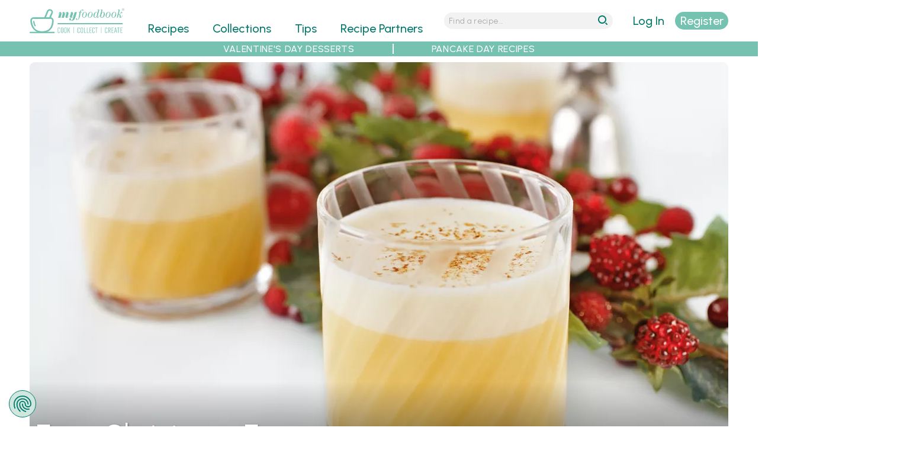

--- FILE ---
content_type: text/html; charset=utf-8
request_url: https://myfoodbook.com.au/recipes/show/easy-christmas-eggnog
body_size: 16876
content:
<!DOCTYPE html>
<html lang="en" dir="ltr">
<head>
  <title>Easy Christmas Eggnog Recipe | myfoodbook</title>
  <meta http-equiv="Content-Type" content="text/html; charset=utf-8" />
<link rel="shortcut icon" href="https://myfoodbook.com.au/sites/all/themes/custom/mfb/favicon.ico" type="image/vnd.microsoft.icon" />
<meta name="viewport" content="width=device-width, initial-scale=1, maximum-scale=5, minimum-scale=1, user-scalable=yes" />
<meta name="robots" content="index, follow, max-image-preview:large, max-snippet:-1, max-video-preview:-1" />
<link rel="preconnect" href="https://fonts.googleapis.com" />
<link rel="preconnect" href="https://fonts.gstatic.com" crossorigin="anonymous" />
<link rel="preload" href="https://myfoodbook.com.au/sites/all/themes/custom/mfb/images/menu-wh.svg" media="all and (min-width: 740px) and (min-device-width: 740px) and (max-width: 979.9px)" as="image" type="image/svg+xml" />
<link rel="preload" href="https://myfoodbook.com.au/sites/all/themes/custom/mfb/images/mfb-word.svg" media="all and (max-width: 739.9px)" as="image" type="image/svg+xml" />
<link rel="preload" href="https://myfoodbook.com.au/sites/all/themes/custom/mfb/images/magnify-wh.svg" media="all and (min-width: 740px) and (min-device-width: 740px) and (max-width: 979.9px)" as="image" type="image/svg+xml" />
<link rel="preload" href="https://myfoodbook.com.au/sites/all/themes/custom/mfb/images/mfb-na-logo.svg" media="all and (min-width: 740px) and (min-device-width: 740px) and (max-width: 979.9px)" as="image" type="image/svg+xml" />
<link rel="preload" href="https://myfoodbook.com.au/sites/all/themes/custom/mfb/images/mfb-no-logo.svg" media="all and (min-width: 980px) and (min-device-width: 980px)" as="image" type="image/svg+xml" />
<meta name="description" content="The warm &#039;spirit&#039; of Christmas is in every sip! Best served warm but also delicious served chilled. To serve, simply return the mixture to the blender and blend on whip for 10 seconds or until light and airy. Make your own KitchenAid cookbook filled with official KitchenAid recipe ideas." />
<!-- Google Tag Manager -->
<script>(function(w,d,s,l,i){w[l]=w[l]||[];w[l].push({'gtm.start':
new Date().getTime(),event:'gtm.js'});var f=d.getElementsByTagName(s)[0],
j=d.createElement(s),dl=l!='dataLayer'?'&l='+l:'';j.async=true;j.src=
'https://www.googletagmanager.com/gtm.js?id='+i+dl;f.parentNode.insertBefore(j,f);
})(window,document,'script','dataLayer','GTM-NNH6VRB');</script>
<!-- End Google Tag Manager --><meta name="keywords" content="Free Recipes, Home Cooks, Quick and Easy Recipes, Professional Recipes, Australian Brands, Delicious Food Recipes, Save Your Favourite Recipes, Make Your Own Cookbook, Personalised Cookbooks, Create Your Own eBook" />
<link rel="image_src" href="https://myfoodbook.com.au/sites/default/files/styles/schema_img/public/recipe_photo/Egg Nog.jpg" />
<link rel="preload" as="image" type="image/webp" imagesrcset="https://myfoodbook.com.au/sites/default/files/styles/card_c_mo_wp/public/recipe_photo/Egg%20Nog.jpg 2x, https://myfoodbook.com.au/sites/default/files/styles/card_c_molo_wp/public/recipe_photo/Egg%20Nog.jpg 1x" href="https://myfoodbook.com.au/sites/default/files/styles/card_c_mo_wp/public/recipe_photo/Egg%20Nog.jpg" media="all and (max-width: 739.9px)" />
<link rel="preload" as="image" type="image/webp" href="https://myfoodbook.com.au/sites/default/files/styles/card_c_na_wp/public/recipe_photo/Egg%20Nog.jpg" media="all and (min-width: 740px) and (min-device-width: 740px) and (max-width: 979.9px)" />
<link rel="preload" as="image" type="image/webp" href="https://myfoodbook.com.au/sites/default/files/styles/card_c_no_wp/public/recipe_photo/Egg%20Nog.jpg" media="all and (min-width: 980px) and (min-device-width: 980px) and (max-width: 1219.9px)" />
<link rel="preload" as="image" type="image/webp" href="https://myfoodbook.com.au/sites/default/files/styles/card_c_wd_wp/public/recipe_photo/Egg%20Nog.jpg" media="all and (min-width: 1220px) and (min-device-width: 1220px) and (max-width: 1459.9px)" />
<link rel="preload" as="image" type="image/webp" href="https://myfoodbook.com.au/sites/default/files/styles/card_c_xw_wp/public/recipe_photo/Egg%20Nog.jpg" media="all and (min-width: 1460px) and (min-device-width: 1460px)" />
<link rel="canonical" href="https://myfoodbook.com.au/recipes/show/easy-christmas-eggnog" />
<script id="mcjs">!function(c,h,i,m,p){m=c.createElement(h),p=c.getElementsByTagName(h)[0],m.async=1,m.src=i,p.parentNode.insertBefore(m,p)}(document,"script","https://chimpstatic.com/mcjs-connected/js/users/115325e3d2cc954921c67921c/c92fd9465d5840f78fbf4d464.js");</script><link rel="shortlink" href="https://myfoodbook.com.au/node/41099" />
<link rel="preload" href="https://fonts.googleapis.com/css2?family=Urbanist:ital,wght@0,300;0,400;0,500;0,600;1,300;1,400;1,500;1,600&amp;display=swap" as="style" onload="this.onload=null; this.rel=&#039;stylesheet&#039;;" />
<meta property="fb:admins" content="573163842" />
<meta property="og:type" content="website" />
<meta property="og:url" content="https://myfoodbook.com.au/recipes/show/easy-christmas-eggnog" />
<meta property="og:title" content="Easy Christmas Eggnog | myfoodbook with KitchenAid" />
<meta property="og:description" content="Collect this Easy Christmas Eggnog recipe by KitchenAid. MYFOODBOOK.COM.AU | MAKE FREE COOKBOOKS" />
<meta property="og:image" content="https://myfoodbook.com.au/sites/default/files/styles/schema_img_meta/public/recipe_photo/Egg Nog.jpg" />
<meta property="og:image:secure_url" content="https://myfoodbook.com.au/sites/default/files/styles/schema_img_meta/public/recipe_photo/Egg Nog.jpg" />
<meta property="og:image:alt" content="Easy Christmas Eggnog" />
    <meta name="google-site-verification" content="7tTGUEvOwzdGfzN5d4zljwnWkDP0yaD8HYxSioZKPG0" />
  <meta name="facebook-domain-verification" content="qk0qyz8v9gnmh8x76zaxmc8sqiooaa" />
  <link type="text/css" rel="stylesheet" href="https://myfoodbook.com.au/sites/default/files/css/css_vdZZu8wBIcDBpsh-_5W6Kmw2wqpE51CbyZc8klk1E-8.css" media="all" />
<link type="text/css" rel="stylesheet" href="https://myfoodbook.com.au/sites/default/files/css/css_XpbeY2nH1rI-xiZebeDjRnCmvow55UbgsjM6414DBEc.css" media="all" />
<link type="text/css" rel="stylesheet" href="https://myfoodbook.com.au/sites/default/files/css/css_ghQmVG6AUqP8ECP8G4GXkkeqyT4h73lxaXrOnFkafuA.css" media="all" />
<link type="text/css" rel="stylesheet" href="https://myfoodbook.com.au/sites/default/files/css/css_tUE2BwTcMrctU0Wok2ilk4RLxx9M9SjnAb0T3nzd2S8.css" media="all and (min-width: 740px) and (min-device-width: 740px), (max-device-width: 800px) and (min-width: 740px) and (orientation:landscape)" />
<link type="text/css" rel="stylesheet" href="https://myfoodbook.com.au/sites/default/files/css/css_uRWAwntcOMrzz-Gh4AFYAU7OivtYKOX6AiCIjMEah5U.css" media="all and (min-width: 980px) and (min-device-width: 980px), all and (max-device-width: 1024px) and (min-width: 1024px) and (orientation:landscape)" />
<link type="text/css" rel="stylesheet" href="https://myfoodbook.com.au/sites/default/files/css/css_v6qGDXUL7QFrt3Aed_WWv7bnWB5hYmL3OHEaHKMChCk.css" media="all and (min-width: 1220px) and (min-device-width: 1220px), (max-device-width: 1460px) and (min-width: 1460px) and (orientation: landscape)" />
<link type="text/css" rel="stylesheet" href="https://myfoodbook.com.au/sites/default/files/css/css_namvfwygad1HZe8Egpzi9-U6igDP2Rs2Q1Cx3Op1P6o.css" media="all and (min-width: 1460px)" />
<link type="text/css" rel="stylesheet" href="https://myfoodbook.com.au/sites/default/files/css/css_zqH0IMpQoFgA-mh3PbeF4i_WGDIYoP5VFxMT6SjEQJs.css" media="all" />
<link type="text/css" rel="stylesheet" href="https://myfoodbook.com.au/sites/default/files/css/css_wAcUiuqgJ3UvhvkBmipoiWvHD4UvT4lQzu1pDqD-nTw.css" media="all and (min-width: 740px) and (min-device-width: 740px), (max-device-width: 800px) and (min-width: 740px) and (orientation:landscape)" />
<link type="text/css" rel="stylesheet" href="https://myfoodbook.com.au/sites/default/files/css/css_JHHdQjhYC_UeOJMmrAEYM527iKnDt-HKuWCcUEqLh_o.css" media="all and (min-width: 980px) and (min-device-width: 980px), all and (max-device-width: 1024px) and (min-width: 1024px) and (orientation:landscape)" />
<link type="text/css" rel="stylesheet" href="https://myfoodbook.com.au/sites/default/files/css/css_U3qGseERdUK3ZtZhY3YV6b-QFnubu8hLJbZmP8mAWo4.css" media="all and (min-width: 1220px) and (min-device-width: 1220px), (max-device-width: 1460px) and (min-width: 1460px) and (orientation: landscape)" />
<link type="text/css" rel="stylesheet" href="https://myfoodbook.com.au/sites/default/files/css/css_44utbubozznhZeaQvvmeLlwgYGKM0n9gxo5Ofq7p5Ds.css" media="all and (min-width: 1460px)" />

<!--[if (lt IE 9)&(!IEMobile)]>
<link type="text/css" rel="stylesheet" href="https://myfoodbook.com.au/sites/default/files/css/css_bZ7oZ020DnZ1FpsiyuZCuf7AkkiWctUVet2P6B5lSqM.css" media="all" />
<![endif]-->

<!--[if gte IE 9]><!-->
<link type="text/css" rel="stylesheet" href="https://myfoodbook.com.au/sites/default/files/css/css_XK2BgcSROIPuOgnX6YZ6SAfoKRSDPIUPWdk2YFmkWyQ.css" media="all" />
<!--<![endif]-->
    <script type="text/javascript" src="https://myfoodbook.com.au/sites/default/files/js/js_PERenq8INGBthxxPGejXiWNL5K8Vo6bwmOjEYi1X_qg.js"></script>
<script type="text/javascript">
<!--//--><![CDATA[//><!--
jQuery.migrateMute=true;jQuery.migrateTrace=false;
//--><!]]>
</script>
<script type="text/javascript" src="https://myfoodbook.com.au/sites/default/files/js/js_deJswwq82vTUi93MPpdfm25ylfTba6ryvlAfjEaeFbg.js"></script>
<script type="text/javascript" src="https://myfoodbook.com.au/sites/default/files/js/js_xgIFfZyvD2z1WCPBemIsfJd8vEP3rwgt7TKI6iXi2K0.js"></script>
<script type="text/javascript" src="https://myfoodbook.com.au/sites/default/files/js/js_B6yRUVelUzTvOKw2N4KIOvDgRzNbzkIAgk1No2Hz4sQ.js"></script>
<script type="text/javascript" src="https://myfoodbook.com.au/sites/default/files/js/js_nGuaFpcP5rF6kUo9NLOoXnUtQs5MMnsyMtw-a1q-Asc.js"></script>
<script type="text/javascript" defer="defer" src="https://www.google.com/recaptcha/api.js?hl=en"></script>
<script type="text/javascript" src="https://myfoodbook.com.au/sites/default/files/js/js_aGK4Rd0cD39TpNCLtBRu_xrkqGXtrhCgDCO_GjnZR-E.js"></script>
<script type="text/javascript" src="https://myfoodbook.com.au/sites/default/files/js/js_Y4G_fsbiteg-LiGdHCNN58sB-B1rNo8sOl1s8xfCRGs.js"></script>
<script type="text/javascript">
<!--//--><![CDATA[//><!--
jQuery.extend(Drupal.settings, {"basePath":"\/","pathPrefix":"","ajaxPageState":{"theme":"mfb","theme_token":"Op0ixUPBB_ornE3qF4s7S_vdaZYheAmeLW9UxgbXl-o","jquery_version":"3.6.4","jquery_version_token":"wCgtZIf08sG2xFUv_QXGC5z2xVF4YO6h8T9FPR-siFQ","js":{"sites\/all\/themes\/custom\/mfb\/js\/lite-yt-embed.js":1,"sites\/default\/files\/minify\/jquery.3.6.4.min.js":1,"sites\/default\/files\/minify\/jquery-extend-3.4.0.min.js":1,"sites\/default\/files\/minify\/jquery-migrate.3.4.1.min.js":1,"misc\/jquery-extend-3.4.0.js":1,"sites\/default\/files\/minify\/jquery-html-prefilter-3.5.0-backport.min.js":1,"sites\/default\/files\/minify\/jquery.once.min.js":1,"sites\/default\/files\/minify\/drupal.min.js":1,"sites\/all\/modules\/contrib\/jquery_update\/js\/jquery_browser.js":1,"sites\/default\/files\/minify\/jquery-ui.1.13.2.min.js":1,"sites\/all\/libraries\/blazy\/blazy.min.js":1,"sites\/all\/modules\/contrib\/blazy\/js\/dblazy.min.js":1,"sites\/all\/modules\/contrib\/blazy\/js\/bio.min.js":1,"sites\/all\/modules\/contrib\/blazy\/js\/bio.media.min.js":1,"sites\/all\/modules\/contrib\/blazy\/js\/blazy.load.min.js":1,"sites\/default\/files\/minify\/jquery.cookie.min_0.js":1,"sites\/all\/modules\/contrib\/jquery_update\/replace\/jquery.form\/4\/jquery.form.min.js":1,"sites\/all\/libraries\/slick\/slick\/slick.min.js":1,"sites\/all\/libraries\/history.js\/scripts\/bundled\/html4+html5\/jquery.history.js":1,"sites\/default\/files\/minify\/ajax.min.js":1,"sites\/default\/files\/minify\/jquery_update.min.js":1,"sites\/default\/files\/minify\/admin_devel.min.js":1,"sites\/default\/files\/minify\/progress.min.js":1,"sites\/default\/files\/minify\/modal.min.js":1,"sites\/default\/files\/minify\/mfb_recipes_anon.min.js":1,"sites\/default\/files\/minify\/mfb_recipes_review_anon.min.js":1,"sites\/all\/modules\/contrib\/slick\/js\/slick.load.min.js":1,"sites\/default\/files\/minify\/mfb_user.min.js":1,"sites\/default\/files\/minify\/captcha.min.js":1,"sites\/default\/files\/minify\/webform.min.js":1,"sites\/default\/files\/minify\/fivestar.ajax.min.js":1,"sites\/default\/files\/minify\/base.min.js":1,"sites\/default\/files\/minify\/ajax_view.min.js":1,"sites\/default\/files\/minify\/textarea.min.js":1,"sites\/default\/files\/minify\/fivestar.min.js":1,"https:\/\/www.google.com\/recaptcha\/api.js?hl=en":1,"sites\/all\/modules\/contrib\/recaptcha\/js\/recaptcha.js":1,"sites\/all\/modules\/contrib\/views_ajax_history\/views_ajax_history.js":1,"sites\/default\/files\/minify\/jquery.hoverIntent.minified.min.js":1,"sites\/default\/files\/minify\/jquery.colorbox.min.js":1,"sites\/default\/files\/minify\/mfb.min.js":1,"sites\/all\/modules\/contrib\/jquery_update\/js\/jquery_position.js":1},"css":{"sites\/all\/libraries\/slick\/slick\/slick.css":1,"sites\/all\/libraries\/slick\/slick\/slick-theme.css":1,"sites\/all\/modules\/contrib\/slick\/css\/layout\/slick.module.css":1,"sites\/all\/modules\/contrib\/slick\/css\/theme\/slick.theme.css":1,"misc\/ui\/jquery.ui.core.css":1,"misc\/ui\/jquery.ui.theme.css":1,"sites\/all\/modules\/contrib\/blazy\/css\/blazy.css":1,"sites\/all\/modules\/contrib\/blazy\/css\/components\/blazy.loading.css":1,"sites\/all\/modules\/contrib\/slick\/css\/theme\/slick.theme--classic.css":1,"sites\/all\/modules\/contrib\/blazy\/css\/components\/blazy.filter.css":1,"sites\/all\/modules\/contrib\/blazy\/css\/components\/blazy.ratio.css":1,"sites\/all\/modules\/contrib\/better_messages\/better_messages_admin.css":1,"sites\/all\/modules\/contrib\/ctools\/css\/ctools.css":1,"sites\/all\/modules\/contrib\/ctools\/css\/modal.css":1,"sites\/all\/modules\/contrib\/print\/print_ui\/css\/print_ui.theme.css":1,"sites\/all\/modules\/contrib\/webform\/css\/webform.css":1,"sites\/all\/modules\/contrib\/fivestar\/css\/fivestar.css":1,"public:\/\/honeypot\/honeypot.css":1,"public:\/\/food_preference1\/food_pref13.css":1,"sites\/all\/modules\/custom\/mfb_recipes\/css\/mfb_recipes_collect-mo.scss":1,"sites\/all\/modules\/custom\/mfb_user\/css\/mfb-user-mo.scss":1,"sites\/all\/themes\/custom\/mfb\/css\/mo\/mfb-collcat-mo.scss":1,"sites\/all\/themes\/custom\/mfb\/css\/mo\/mfb-slick-mo.scss":1,"sites\/all\/themes\/custom\/mfb\/css\/mo\/mfb-mainlanding-mo.scss":1,"sites\/all\/modules\/custom\/mfb_recipes\/css\/mfb_recipes_collect-na.scss":1,"sites\/all\/modules\/custom\/mfb_user\/css\/mfb-user-na.scss":1,"sites\/all\/themes\/custom\/mfb\/css\/na\/mfb-collcat-na.scss":1,"sites\/all\/themes\/custom\/mfb\/css\/na\/mfb-slick-na.scss":1,"sites\/all\/themes\/custom\/mfb\/css\/na\/mfb-mainlanding-na.scss":1,"sites\/all\/modules\/custom\/mfb_user\/css\/mfb-user-no.scss":1,"sites\/all\/themes\/custom\/mfb\/css\/no\/mfb-collcat-no.scss":1,"sites\/all\/themes\/custom\/mfb\/css\/no\/mfb-slick-no.scss":1,"sites\/all\/themes\/custom\/mfb\/css\/no\/mfb-mainlanding-no.scss":1,"sites\/all\/modules\/custom\/mfb_user\/css\/mfb-user-wd.scss":1,"sites\/all\/themes\/custom\/mfb\/css\/wd\/mfb-collcat-wd.scss":1,"sites\/all\/themes\/custom\/mfb\/css\/wd\/mfb-slick-wd.scss":1,"sites\/all\/themes\/custom\/mfb\/css\/wd\/mfb-mainlanding-wd.scss":1,"sites\/all\/modules\/custom\/mfb_user\/css\/mfb-user-xw.scss":1,"sites\/all\/themes\/custom\/mfb\/css\/xw\/mfb-collcat-xw.scss":1,"sites\/all\/themes\/custom\/mfb\/css\/xw\/mfb-slick-xw.scss":1,"sites\/all\/themes\/custom\/mfb\/css\/xw\/mfb-mainlanding-xw.scss":1,"sites\/all\/themes\/contrib\/omega\/alpha\/css\/alpha-reset.css":1,"sites\/all\/themes\/contrib\/omega\/alpha\/css\/alpha-mobile.css":1,"sites\/all\/themes\/contrib\/omega\/alpha\/css\/alpha-alpha.css":1,"sites\/all\/themes\/custom\/mfb\/css\/lite-yt-embed.css":1,"sites\/all\/themes\/custom\/mfb\/css\/global.scss":1,"sites\/all\/themes\/custom\/mfb\/css\/colorbox.css":1,"sites\/all\/themes\/custom\/mfb\/css\/cboxresponsive.css":1,"sites\/all\/themes\/custom\/mfb\/css\/mo\/mfb-recipe-mo.scss":1,"sites\/all\/themes\/custom\/mfb\/css\/mo\/mfb-style-mo.scss":1,"sites\/all\/themes\/custom\/mfb\/css\/na\/mfb-recipe-na.scss":1,"sites\/all\/themes\/custom\/mfb\/css\/na\/mfb-style-na.scss":1,"sites\/all\/themes\/custom\/mfb\/css\/no\/mfb-recipe-no.scss":1,"sites\/all\/themes\/custom\/mfb\/css\/no\/mfb-style-no.scss":1,"sites\/all\/themes\/custom\/mfb\/css\/wd\/mfb-recipe-wd.scss":1,"sites\/all\/themes\/custom\/mfb\/css\/wd\/mfb-style-wd.scss":1,"sites\/all\/themes\/custom\/mfb\/css\/xw\/mfb-recipe-xw.scss":1,"sites\/all\/themes\/custom\/mfb\/css\/xw\/mfb-style-xw.scss":1,"ie::normal::sites\/all\/themes\/custom\/mfb\/css\/mfb-alpha-default.scss":1,"ie::normal::sites\/all\/themes\/custom\/mfb\/css\/mfb-alpha-default-normal.scss":1,"ie::normal::sites\/all\/themes\/custom\/mfb\/css\/grid\/alpha_default\/normal\/alpha-default-normal-24.css":1,"narrow::sites\/all\/themes\/custom\/mfb\/css\/mfb-alpha-default.scss":1,"narrow::sites\/all\/themes\/custom\/mfb\/css\/mfb-alpha-default-narrow.scss":1,"sites\/all\/themes\/custom\/mfb\/css\/grid\/alpha_default\/narrow\/alpha-default-narrow-24.css":1,"normal::sites\/all\/themes\/custom\/mfb\/css\/mfb-alpha-default.scss":1,"normal::sites\/all\/themes\/custom\/mfb\/css\/mfb-alpha-default-normal.scss":1,"sites\/all\/themes\/custom\/mfb\/css\/grid\/alpha_default\/normal\/alpha-default-normal-24.css":1,"wide::sites\/all\/themes\/custom\/mfb\/css\/mfb-alpha-default.scss":1,"wide::sites\/all\/themes\/custom\/mfb\/css\/mfb-alpha-default-wide.scss":1,"sites\/all\/themes\/custom\/mfb\/css\/grid\/alpha_default\/wide\/alpha-default-wide-24.css":1,"extrawide::sites\/all\/themes\/custom\/mfb\/css\/mfb-alpha-default.scss":1,"extrawide::sites\/all\/themes\/custom\/mfb\/css\/mfb-alpha-default-extrawide.scss":1,"sites\/all\/themes\/custom\/mfb\/css\/grid\/alpha_default\/extrawide\/alpha-default-extrawide-24.css":1}},"CToolsModal":{"loadingText":"Loading...","closeText":"Close Window","closeImage":"\u003Cimg src=\u0022https:\/\/myfoodbook.com.au\/sites\/all\/modules\/contrib\/ctools\/images\/icon-close-window.png\u0022 alt=\u0022Close window\u0022 title=\u0022Close window\u0022 \/\u003E","throbber":"\u003Cimg src=\u0022https:\/\/myfoodbook.com.au\/sites\/all\/modules\/contrib\/ctools\/images\/throbber.gif\u0022 alt=\u0022Loading\u0022 title=\u0022Loading...\u0022 \/\u003E"},"collect":{"modalSize":{"type":"scale","width":0.90000000000000002,"height":"auto"},"modalOptions":{"opacity":0.5,"background-color":"#000"},"animation":"fadeIn","modalTheme":"CToolsAnonModal","throbber":"\u003Cimg src=\u0022https:\/\/myfoodbook.com.au\/\u0022 alt=\u0022\u0022 \/\u003E"},"review":{"modalSize":{"type":"scale","width":"1"},"modalOptions":{"opacity":0.5,"background-color":"#000"},"animation":"fadeIn","modalTheme":"CToolsReviewAnonModal","throbber":"\u003Cimg src=\u0022https:\/\/myfoodbook.com.au\/\u0022 alt=\u0022\u0022 \/\u003E"},"currentUser":0,"basepath":"https:\/\/myfoodbook.com.au","login":{"modalSize":{"type":"scale","width":"1","height":".7"},"modalOptions":{"opacity":0.5,"background-color":"#000"},"animation":"fadeIn","modalTheme":"CToolsLoginModal","throbber":"\u003Cimg src=\u0022https:\/\/myfoodbook.com.au\/\u0022 alt=\u0022\u0022 \/\u003E"},"register":{"modalSize":{"type":"scale","width":"1","height":".9"},"modalOptions":{"opacity":0.5,"background-color":"#000"},"animation":"fadeIn","modalTheme":"CToolsRegisterModal","throbber":"\u003Cimg src=\u0022https:\/\/myfoodbook.com.au\/\u0022 alt=\u0022\u0022 \/\u003E"},"resetpass":{"modalSize":{"type":"scale","width":"1","height":".7"},"modalOptions":{"opacity":0.5,"background-color":"#000"},"animation":"fadeIn","modalTheme":"CToolsResetPassModal","throbber":"\u003Cimg src=\u0022https:\/\/myfoodbook.com.au\/\u0022 alt=\u0022\u0022 \/\u003E"},"ajax":{"edit-submit--2":{"callback":"mfb_ajax_callback_shoplist","wrapper":"webform-client-form-56392","event":"mousedown","keypress":true,"prevent":"click","url":"\/system\/ajax","submit":{"_triggering_element_name":"op","_triggering_element_value":"Send my shopping list"}},"edit-vote--2":{"callback":"fivestar_ajax_submit","event":"change","url":"\/system\/ajax","submit":{"_triggering_element_name":"vote"}}},"urlIsAjaxTrusted":{"\/system\/ajax":true,"\/recipes\/show\/easy-christmas-eggnog":true,"\/views\/ajax":true,"\/recipes\/show\/easy-christmas-eggnog#review-form":true},"better_exposed_filters":{"views":{"banners":{"displays":{"horitop_partner":{"filters":[]},"horitop":{"filters":[]},"horimid_partner":{"filters":[]},"horimid":{"filters":[]},"horibot_partner":{"filters":[]},"horibot":{"filters":[]}}},"recipes_single":{"displays":{"recipe_image":{"filters":[]},"recipe_rating":{"filters":[]},"recipe_desc":{"filters":[]},"shop_list_button":{"filters":[]},"recipe_related_items":{"filters":[]},"attachment_1":{"filters":[]},"nutrition":{"filters":[]},"recipe_chef":{"filters":[]},"recipe_printable":{"filters":[]},"attachment_2":{"filters":[]},"method_video":{"filters":[]},"recipe_video_wistia":{"filters":[]},"enhanced_products_itk":{"filters":[]},"enhanced_products_product":{"filters":[]},"block":{"filters":[]},"social_shares":{"filters":[]},"see_more_recipes":{"filters":[]},"block_9":{"filters":[]}}},"menu_plans":{"displays":{"affiliate_products_intro":{"filters":[]},"affiliate_disclaimer":{"filters":[]},"affiliate_products":{"filters":[]}}},"comments_block":{"displays":{"block":{"filters":[]}}}}},"blazy":{"loadInvisible":false,"offset":100,"saveViewportOffsetDelay":50,"validateDelay":25,"container":""},"blazyIo":{"enabled":false,"disconnect":false,"rootMargin":"0px","threshold":[0]},"slick":{"accessibility":true,"adaptiveHeight":false,"autoplay":false,"autoplaySpeed":3000,"pauseOnHover":true,"pauseOnDotsHover":false,"arrows":true,"downArrow":false,"downArrowTarget":"","downArrowOffset":0,"centerMode":false,"centerPadding":"50px","dots":false,"dotsClass":"slick-dots","draggable":true,"fade":false,"focusOnSelect":false,"infinite":true,"initialSlide":0,"lazyLoad":"ondemand","mouseWheel":false,"randomize":false,"rows":1,"slidesPerRow":1,"slide":"","slidesToShow":1,"slidesToScroll":1,"speed":500,"swipe":true,"swipeToSlide":false,"edgeFriction":0.34999999999999998,"touchMove":true,"touchThreshold":5,"useCSS":true,"cssEase":"ease","cssEaseBezier":"","cssEaseOverride":"","useTransform":true,"easing":"linear","variableWidth":false,"vertical":false,"verticalSwiping":false,"waitForAnimate":true},"viewsAjaxHistory":{"renderPageItem":0},"views":{"ajax_path":"\/views\/ajax","ajaxViews":{"views_dom_id:86d16b1f47d3dd8036415fa2e1a3fb71":{"view_name":"comments_block","view_display_id":"block","view_args":"41099\/343","view_path":"node\/41099","view_base_path":null,"view_dom_id":"86d16b1f47d3dd8036415fa2e1a3fb71","pager_element":0}}},"recaptcha":{"class":"g-recaptcha"}});
//--><!]]>
</script>
  <!--[if lt IE 9]><script src="http://html5shiv.googlecode.com/svn/trunk/html5.js"></script><![endif]-->
  <link rel="apple-touch-icon" sizes="192x192" href="/sites/default/files/atiw.png" />
</head>
<body class="html not-front not-logged-in page-node page-node- page-node-41099 node-type-recipe context-recipes role-anonymous-user">
  <div id="skip-link">
    <a href="#main-content" class="element-invisible element-focusable">Skip to main content</a>
  </div>
  <meta id="mfb-page-id" mfb-page-id-value="41099" /><meta id="mfb-page-type" mfb-page-type-value="recipe" /><meta id="mfb-partner-id" mfb-partner-id-value="343" /><meta id="mfb-partner-name" mfb-partner-name-value="KitchenAid" />
<div itemscope itemtype="https://schema.org/Recipe">  
  <noscript><iframe src="https://www.googletagmanager.com/ns.html?id=GTM-NNH6VRB"
height="0" width="0" style="display:none;visibility:hidden"></iframe></noscript>  <div class="page clearfix" id="page"> <header id="section-header" class="section section-header"><div id="zone-new-branding-wrapper" class="zone-wrapper zone-new-branding-wrapper clearfix"><div id="zone-new-branding" class="zone zone-new-branding clearfix container-24"><div class="grid-7 region region-new-branding" id="region-new-branding"><div class="region-inner region-new-branding-inner"><div class="block block-block block-41 block-block-41 odd block-without-title" id="block-block-41"><div class="block-inner clearfix"><div class="content clearfix"><div class="minimenulink"><a alt="menu" class="mobmenulink" href="#"><img alt="menu" height="30" id="minimenulink" loading="eager" src="/sites/all/themes/custom/mfb/images/menu-wh.svg" width="30" /></a></div><div class="logo-container"><div class="minilogo"><a href="/" title="myfoodbook home"><img alt="mfb logo" border="0" class="bg-logo" height="130" loading="eager" src="/sites/all/themes/custom/mfb/images/logo-tr.svg" width="400" /></a></div></div><div class="minisrchlink"><a alt="search" class="mobsrchlink" href="#"><img alt="search" height="30" id="minisrchlink" loading="eager" src="/sites/all/themes/custom/mfb/images/magnify-wh.svg" width="30" /></a></div></div></div></div></div></div><div class="grid-13 region region-menu" id="region-menu"><div class="region-inner region-menu-inner"> <nav class="navigation"><h2 class="element-invisible">Main menu</h2><ul id="main-menu" class="links inline clearfix main-menu"><li class="menu-496 first"><a href="/categories" class="menu-496">Recipes</a></li><li class="menu-968"><a href="/collections">Collections</a></li><li class="menu-2966"><a href="/tips">Tips</a></li><li class="menu-500"><a href="/recipe-partners">Recipe Partners</a></li><li class="menu-497"><a href="/learn-more" style="color:#3597ca;">Make FREE Cookbooks - Learn More</a></li><li class="menu-5471"><a href="/user/nojs/register" class="ctools-use-modal ctools-modal-register" id="mob-register-link">Sign Up</a></li><li class="menu-5470"><a href="/user/nojs/login" class="ctools-use-modal ctools-modal-login" id="mob-login-link">Log in here</a></li><li class="menu-4400 last"><a href="/search-recipes" id="menu-search" class="menu_icon menu-search">Search</a></li></ul> </nav><div class="block block-mfb-recipes block-menu-mini-search block-mfb-recipes-menu-mini-search odd block-without-title" id="block-mfb-recipes-menu-mini-search"><div class="block-inner clearfix"><div class="content clearfix"><form accept-charset="UTF-8" action="/search-recipes" id="menu-mini-search" method="get"><input alt="Search Recipes" id="menu-mini-text" maxlength="128" name="search" placeholder="Find a recipe..." type="text" value="" /><input id="menu-mini-submit" type="submit" value="go" /></form></div></div></div></div></div><div class="grid-4 region region-new-userlogin" id="region-new-userlogin"><div class="region-inner region-new-userlogin-inner"><div class="block block-mfb-user block-user-actions block-mfb-user-user-actions odd block-without-title" id="block-mfb-user-user-actions"><div class="block-inner clearfix"><div class="content clearfix"><div id="act-options"><div id="refreshlogin"><a href="/user/nojs/login" class="ctools-use-modal ctools-modal-login" rel="nofollow">Log In</a></div><div id="refreshsignup"><a href="/user/nojs/register/41099" class="ctools-use-modal ctools-modal-register">Register</a></div></div></div></div></div><div class="block block-mfb-user block-mainmenu-submenu block-mfb-user-mainmenu-submenu even block-without-title" id="block-mfb-user-mainmenu-submenu"><div class="block-inner clearfix"><div class="content clearfix"><ul id="submenu-ma"><li id="submenu-hd"><p>My Account</p></li><li id="submenu-cb"><a href="/user/mycookbooks">My Cookbooks</a></li><li id="submenu-mr"><a href="/user/myrecipes">My Recipes</a></li><li id="submenu-mp"><a href="/user/0/edit">My Profile</a></li><li id="submenu-so"><a href="/user/logout">Sign Out</a></li><li id="submenu-hp"><a href="/faqs">Help</a></li></ul></div></div></div></div></div><div class="grid-24 region region-new-submenu" id="region-new-submenu"><div class="region-inner region-new-submenu-inner"> <section class="block block-menu block-menu-sub-menu block-menu-menu-sub-menu odd" id="block-menu-menu-sub-menu"><div class="block-inner clearfix"><h2 class="block-title">Sub Menu</h2><div class="content clearfix"><ul class="menu"><li class="first leaf"><a href="/collections/pink-and-red-desserts-for-valentines-day" title="Valentine&#039;s Day Desserts">VALENTINE&#039;S DAY DESSERTS</a></li><li class="last leaf"><a href="/categories/pancakes" title="Pancake Day Recipes">PANCAKE DAY RECIPES</a></li></ul></div></div></section></div></div></div></div><div id="zone-new-search-wrapper" class="zone-wrapper zone-new-search-wrapper clearfix"><div id="zone-new-search" class="zone zone-new-search clearfix container-24"><div class="grid-24 region region-new-search" id="region-new-search"><div class="region-inner region-new-search-inner"><div class="block block-block block-53 block-block-53 odd block-without-title" id="block-block-53"><div class="block-inner clearfix"><div class="content clearfix"><div><form accept-charset="UTF-8" action="/search-recipes" id="header-quick-search" method="get"><label for="mini-search-str">search <span class="mfb"><b>my</b>foodbook</span></label><input alt="Search Recipes" class="search-str-sml" id="mini-search-str" maxlength="128" name="search" placeholder="Find a recipe..." type="text" value="" /><input class="search-btn-sml" id="input-search-btn-sml" type="submit" value="go" /> </form></div></div></div></div></div></div></div></div></header> <section id="section-content" class="section section-content"><div id="zone-new-content-wrapper" class="zone-wrapper zone-new-content-wrapper clearfix"><div id="zone-new-content" class="zone zone-new-content clearfix container-24"><div class="grid-24 region region-new-content" id="region-new-content"><div class="region-inner region-new-content-inner"><div class="block block-views block-banners-horitop block-views-banners-horitop odd block-without-title" id="block-views-banners-horitop"><div class="block-inner clearfix"><div class="content clearfix"><div><div class="view-empty"><div></div></div></div></div></div></div><div class="block block-views block-recipes-single-recipe-image block-views-recipes-single-recipe-image even block-without-title" id="block-views-recipes-single-recipe-image"><div class="block-inner clearfix"><div class="content clearfix"><div class="view view-recipes-single view-id-recipes_single view-display-id-recipe_image newcarousel-large recipe view-dom-id-445fa39bc61f39e36698bf247b5b2794"><div class="view-content"><div class="slick blazy slick--optionset--mfb-new-carousel slick--view--recipes-single slick--view--recipes-single--recipe-image unslick" data-blazy="" id="slick-views-recipes-single-recipe-image-1" dir=""><div class="slick__slide slide slide--0"><div class="cp-car-photo"><meta itemprop="image" content="https://myfoodbook.com.au/sites/default/files/styles/schema_img/public/recipe_photo/Egg%20Nog.jpg"><a class="magnify fancybox tme" href="#" title="Easy Christmas Eggnog" data-iid="magnify" data-nid="41099"><picture> <source media="(min-width:1460px)" srcset="/sites/default/files/styles/card_c_xw_wp/public/recipe_photo/Egg%20Nog.jpg 1420w"> <source media="(min-width:1460px)" srcset="/sites/default/files/styles/card_c_xw/public/recipe_photo/Egg%20Nog.jpg 1420w"> <source media="(min-width:1220px)" srcset="/sites/default/files/styles/card_c_wd_wp/public/recipe_photo/Egg%20Nog.jpg 1180w"> <source media="(min-width:1220px)" srcset="/sites/default/files/styles/card_c_wd/public/recipe_photo/Egg%20Nog.jpg 1180w"> <source media="(min-width:980px)" srcset="/sites/default/files/styles/card_c_no_wp/public/recipe_photo/Egg%20Nog.jpg 940w"> <source media="(min-width:980px)" srcset="/sites/default/files/styles/card_c_no/public/recipe_photo/Egg%20Nog.jpg 940w"> <source media="(min-width:740px)" srcset="/sites/default/files/styles/card_c_na_wp/public/recipe_photo/Egg%20Nog.jpg 800w"> <source media="(min-width:740px)" srcset="/sites/default/files/styles/card_c_na/public/recipe_photo/Egg%20Nog.jpg 800w"> <source srcset="/sites/default/files/styles/card_c_mo_wp/public/recipe_photo/Egg%20Nog.jpg 2x, /sites/default/files/styles/card_c_molo_wp/public/recipe_photo/Egg%20Nog.jpg 1x"> <source srcset="/sites/default/files/styles/card_c_mo/public/recipe_photo/Egg%20Nog.jpg 2x, /sites/default/files/styles/card_c_molo/public/recipe_photo/Egg%20Nog.jpg 1x"> <img src="/sites/default/files/styles/card_c_molo/public/recipe_photo/Egg%20Nog.jpg" width="420" height="420" alt="Easy Christmas Eggnog"></picture></a></div><div class="cp-car-titlelogo"><h1 class="cp-car-title" itemprop="name">Easy Christmas Eggnog</h1></div><span itemprop="author" itemscope itemtype="http://schema.org/Person"><meta itemprop="name" content="myfoodbook with KitchenAid" /></span></div></div></div></div></div></div></div><div class="block block-views block-recipes-single-recipe-rating block-views-recipes-single-recipe-rating odd block-without-title" id="block-views-recipes-single-recipe-rating"><div class="block-inner clearfix"><div class="content clearfix"><div class="view view-recipes-single view-id-recipes_single view-display-id-recipe_rating details view-dom-id-9246c1edbc42e1f3665608d237048c39"><div class="view-content"><div><div class="recipe-props"><div class="recipe-prop-item prep-time"><span class="schema-item"><meta itemprop="prepTime" content="PT0H5M"><span class="label">Prep:</span>&nbsp;&nbsp;5 Minutes</span></div><div class="recipe-prop-item cook-time"><span class="schema-item"><meta itemprop="cookTime" content="PT0H5M"><span class="label">Cook:</span>&nbsp;&nbsp;5 Minutes</span></div><div class="recipe-prop-item serves"><span class="schema-item"><meta itemprop="recipeYield" content="6"><span class="label">Serves:</span>&nbsp;&nbsp;6</span></div><div class="recipe-rating"><span itemscope="" itemtype="https://schema.org/AggregateRating" itemprop="aggregateRating"><form class="fivestar-widget" action="/recipes/show/easy-christmas-eggnog" method="post" id="fivestar-custom-widget" accept-charset="UTF-8"><div><div class="clearfix fivestar-average-text fivestar-average-stars fivestar-form-item fivestar-default"><div class="form-item form-type-fivestar form-item-vote"><div class="form-item form-type-select form-item-vote"> <select id="edit-vote--2" name="vote" class="form-select"><option value="-">Select rating</option><option value="20">Give it 1/5</option><option value="40">Give it 2/5</option><option value="60">Give it 3/5</option><option value="80">Give it 4/5</option><option value="100" selected="selected">Give it 5/5</option></select><div class="description"><div class="fivestar-summary fivestar-summary-average-count"><span class="average-rating">Average: 4.8</span><meta itemprop="ratingValue" content="4.8"><span class="total-votes"> (4 votes)</span><meta itemprop="ratingCount" content="4"></div></div></div></div></div><input class="fivestar-submit form-submit" type="submit" id="edit-fivestar-submit" name="op" value="Rate" /><input type="hidden" name="form_build_id" value="form-m9kj07P6-MHyMlictD2rah_cSB8_eV22VS_4ccx_wqA" /><input type="hidden" name="form_id" value="fivestar_custom_widget" /></div></form><meta itemprop="worstRating" content = "1"><meta itemprop="bestRating" content = "5"></span></div></div><table class="recipe-details"><tbody><tr><td><div class="recipe-detail-item label">Difficulty:</div><div class="recipe-detail-item label">Cuisine:</div><div class="recipe-detail-item label">Saved:</div></td><td><meta itemprop="recipeCategory" content="Drinks and Cocktails" /><div class="recipe-detail-item"><span class="dl d1 dl1" title="Easy"></span><span class="dl d2 dl1" title="Moderate"></span><span class="dl d3 dl1" title="Advanced"></span></div><div class="recipe-detail-item">366</div></td><td><div class="recipe-logo"><a href="/recipe-partners/kitchenaid"><img src="https://myfoodbook.com.au/sites/default/files/styles/pl_car_mo/public/partner_logo/KA%20Red%20Logo%20%281%29.jpg?itok=Gx8f9RbL" width="300" height="30" alt="KitchenAid Recipes collection" title="Kitchen Aid recipes" /></a></div><div class="recipe-partner">Recipe by: <a href="http://kitchenaid.com.au/" class="tme" target="_blank" rel="noopeners nofollow" title="KitchenAid" data-iid="partner_url" data-nid="41099">KitchenAid</a></div></td></tr></tbody></table></div></div></div></div></div></div><div class="block block-views block-recipes-single-recipe-desc block-views-recipes-single-recipe-desc even block-without-title" id="block-views-recipes-single-recipe-desc"><div class="block-inner clearfix"><div class="content clearfix"><div class="view view-recipes-single view-id-recipes_single view-display-id-recipe_desc recipe-desc view-dom-id-7f2af56197e0540a9649106222bf26cd"><div class="view-content"><div><div class="rec-desc"><meta itemprop="description" content="The warm 'spirit' of Christmas is in every sip! Best served warm but also delicious served chilled. To serve, simply return the mixture to the blender and blend on whip for 10 seconds or until light and airy. Make your own KitchenAid cookbook filled with official KitchenAid recipe ideas." />The warm &#039;spirit&#039; of Christmas is in every sip! Best served warm but also delicious served chilled. This recipe uses the KitchenAid Artisan Diamond Blender.</div><div class="rec-buttons"> <a class="reviewr tme" href="#" data-iid="review-link" data-nid="41099" rel="nofollow" title="Review This Recipe"><img src="/sites/all/themes/custom/mfb/images/icon_review_555.svg" style="height:18px;width:20px;" alt="Review">&nbsp;Reviews</a><a class="printr" href="/print/41099" target="_blank" rel="nofollow"><img src="/sites/all/themes/custom/mfb/images/icon_print_555.svg" style="height:18px;width:18px;" alt="print" title="print">&nbsp;Print</a><a class="ctools-use-modal collectr ctools-modal-collect tme" data-iid="collect-link" data-nid="41099" href="/recipes/collect/nojs/41099" rel="nofollow" title="Save Recipe"><img src="/sites/all/themes/custom/mfb/images/icon_collect_555.svg" style="height:18px;width:18px;" alt="Collect">&nbsp;Save</a></div></div></div></div></div></div></div></div></div></div></div><div id="zone-new-video-wrapper" class="zone-wrapper zone-new-video-wrapper clearfix"><div id="zone-new-video" class="zone zone-new-video clearfix container-24"><div class="grid-24 region region-new-video" id="region-new-video"><div class="region-inner region-new-video-inner"> <section class="block block-webform block-client-block-56392 block-webform-client-block-56392 odd" id="block-webform-client-block-56392"><div class="block-inner clearfix"><h2 class="block-title">Recipe Shopping List</h2><div class="content clearfix"><form class="webform-client-form" enctype="multipart/form-data" action="/recipes/show/easy-christmas-eggnog" method="post" id="webform-client-form-56392" accept-charset="UTF-8"><div><div class="form-item webform-component webform-component-markup" id="webform-component-close"><p><a class="close-shop-list" href="#">x</a></p></div><div class="form-item webform-component webform-component-textarea" id="webform-component-ingredients"> <label class="element-invisible" for="edit-submitted-ingredients">Ingredients </label><div class="form-textarea-wrapper"><textarea id="edit-submitted-ingredients" name="submitted[ingredients]" cols="60" rows="5" class="form-textarea"></textarea></div></div><div class="form-item webform-component webform-component-markup" id="webform-component-email-to-label"><div class="email-to"><span class="form-required" title="This field is required.">*</span><span class="email-to-label"> Email shopping list to:</span></div></div><div class="form-item webform-component webform-component-email" id="webform-component-email-to"> <label class="element-invisible" for="edit-submitted-email-to">Email to <span class="form-required" title="This field is required.">*</span></label> <input class="email form-text form-email required" type="email" id="edit-submitted-email-to" name="submitted[email_to]" size="60" /></div><div class="form-item webform-component webform-component-markup" id="webform-component-agree-to-privacy-description"><div class="shop-list-privacy"><span class="form-required" title="This field is required.">*</span><span class="agree-to-terms"> I have read and agree to <span class="mfb"><b>my</b>foodbook's</span> <a href="/privacy" target="_blank">Privacy Policy</a></span></div></div><div class="form-item webform-component webform-component-checkboxes" id="webform-component-privacy"> <label class="element-invisible" for="edit-submitted-privacy">Privacy Policy agreement <span class="form-required" title="This field is required.">*</span></label><div id="edit-submitted-privacy" class="form-checkboxes"><div class="form-item form-type-checkbox form-item-submitted-privacy-accept-privacy-conditions"> <input type="checkbox" id="edit-submitted-privacy-1" name="submitted[privacy][accept_privacy_conditions]" value="accept_privacy_conditions" class="form-checkbox" /> <label class="option" for="edit-submitted-privacy-1">I have read and agree to the privacy policy </label></div></div></div><input type="hidden" name="submitted[ingredient_ids]" value="" /><input type="hidden" name="details[sid]" /><input type="hidden" name="details[page_num]" value="1" /><input type="hidden" name="details[page_count]" value="1" /><input type="hidden" name="details[finished]" value="0" /><input type="hidden" name="form_build_id" value="form-KYGiawi1_QDMgXAFium35JNRzL_lxeKX4yfBxlT1a5w" /><input type="hidden" name="form_id" value="webform_client_form_56392" /><input type="hidden" name="honeypot_time" value="1770005152|mXpx0YXs5ISifYH09QeYOrsK0e0QZz-ws_rW5x6ysxg" /><div class="email_address-textfield"><div class="form-item form-type-textfield form-item-email-address"> <label for="edit-email-address--2">Leave this field blank </label> <input autocomplete="off" type="text" id="edit-email-address--2" name="email_address" value="" size="20" maxlength="128" class="form-text" /></div></div><div class="form-actions form-wrapper" id="edit-actions--2"><input type="submit" id="edit-submit--2" name="op" value="Send my shopping list" class="form-submit" /></div></div></form></div></div></section></div></div></div></div><div id="zone-content-wrapper" class="zone-wrapper zone-content-wrapper clearfix"><div id="zone-content" class="zone zone-content clearfix container-24"></div></div><div id="zone-new-postscript-a-wrapper" class="zone-wrapper zone-new-postscript-a-wrapper clearfix"><div id="zone-new-postscript-a" class="zone zone-new-postscript-a clearfix container-24"><div class="grid-24 region region-new-postscript-a" id="region-new-postscript-a"><div class="region-inner region-new-postscript-a-inner"><div class="block block-views block-recipes-single-block block-views-recipes-single-block odd block-without-title" id="block-views-recipes-single-block"><div class="block-inner clearfix"><div class="content clearfix"><div class="view view-recipes-single view-id-recipes_single view-display-id-block view-dom-id-d9d1af5d925c3f812283769959d978ba"><div class="view-header"><div class="view view-recipes-single view-id-recipes_single view-display-id-recipe_video_wistia view-dom-id-c1769b8386a0560fbc527e7b51680ef0"></div><style>
.cp-title-inline {
color: #00796b;
font-size: 5vw;
font-weight: 500;
line-height: 6vw;
padding: 20px 10px;
}
.cp-title-inline.with-filter {
width: 80vw;
padding-top: 0px;
}
@media (min-width: 740px) {
.cp-title-inline {
font-size: 28px;
line-height: 36px;
}
.cp-title-inline.with-filter {
width: 90%;
}
}
</style></div><div class="view-content"><div><div class="element-invisible"> Easy Christmas Eggnog</div></div></div><div class="attachment attachment-after"><div class="view view-recipes-single view-id-recipes_single view-display-id-attachment_1 ingred-att"><div class="view-header"><div class="ingred-title">Ingredients:</div></div><div class="view-content"><div class="ingredients"> <label class="container" itemprop="recipeIngredient"> <input type="checkbox" name="375mls full cream milk" value="26515-0">375mls full cream milk <span class="checkmark"></span></label></div><div class="ingredients"> <label class="container" itemprop="recipeIngredient"> <input type="checkbox" name="300mls thickened cream" value="26515-1">300mls thickened cream <span class="checkmark"></span></label></div><div class="ingredients"> <label class="container" itemprop="recipeIngredient"> <input type="checkbox" name="1/4cup (125g) castor sugar" value="26515-2">1/4cup (125g) castor sugar <span class="checkmark"></span></label></div><div class="ingredients"> <label class="container" itemprop="recipeIngredient"> <input type="checkbox" name="125mls brandy" value="26515-3">125mls brandy <span class="checkmark"></span></label></div><div class="ingredients"> <label class="container" itemprop="recipeIngredient"> <input type="checkbox" name="125mls medium dry sherry" value="26515-4">125mls medium dry sherry <span class="checkmark"></span></label></div><div class="ingredients"> <label class="container" itemprop="recipeIngredient"> <input type="checkbox" name="1 cinnamon stick, broken in half" value="26515-5">1 cinnamon stick, broken in half <span class="checkmark"></span></label></div><div class="ingredients"> <label class="container" itemprop="recipeIngredient"> <input type="checkbox" name="2 cloves" value="26515-6">2 cloves <span class="checkmark"></span></label></div><div class="ingredients"> <label class="container" itemprop="recipeIngredient"> <input type="checkbox" name="1/4 teaspoon ground nutmeg" value="26515-7">1/4 teaspoon ground nutmeg <span class="checkmark"></span></label></div><div class="ingredients"> <label class="container" itemprop="recipeIngredient"> <input type="checkbox" name="5 egg yolks" value="26515-8">5 egg yolks <span class="checkmark"></span></label></div><div class="ingredients"> <label class="container" itemprop="recipeIngredient"> <input type="checkbox" name="1/4 cup (60g) castor sugar, extra" value="26515-9">1/4 cup (60g) castor sugar, extra <span class="checkmark"></span></label></div><div class="ingredients"> <label class="container" itemprop="recipeIngredient"> <input type="checkbox" name="Extra cinnamon and nutmeg, for serving" value="26515-10">Extra cinnamon and nutmeg, for serving <span class="checkmark"></span></label></div></div><div class="view-footer"><div class="view view-recipes-single view-id-recipes_single view-display-id-shop_list_button view-dom-id-9cb7a7b52bd7805ec204f28f31634e48"><div class="view-content"><div><div class="shopping-list"> <a href="#" id="shop-list-button" class="tme" data-iid="shop-list" data-nid="41099">Send a Shopping List</a></div><div> <a href="#" id="atc-button" class="atc tme" data-iid="atc" data-nid="41099">Add to Calendar</a></div><div class="atc-links"><div class="atc-link-header">Online Calendars</div><div class="atc-link"><a class="tme" data-iid="atc-google" data-nid="41099" href="https://calendar.google.com/calendar/render?action=TEMPLATE&dates=20260203T180000%2F20260203T180000&details=Reminder%20to%20make%20Easy%20Christmas%20Eggnog%0A%0ARecipe%20details%20available%20from%20myfoodbook:%20%20<a href=https://myfoodbook.com.au/recipes/show/easy-christmas-eggnog>https://myfoodbook.com.au/recipes/show/easy-christmas-eggnog</a>&text=Reminder%20to%20make%20Easy%20Christmas%20Eggnog"title="Add to Google Calendar" target="_blank" rel="nofollow noopener"><span class="l-icon"><img src="/sites/all/themes/custom/mfb/images/atc-google.svg" width="24" height="24" alt="Google" loading="lazy" /></span><span class="l-name"> Google</span></a></div><div class="atc-link"><a class="tme" data-iid="atc-outlook-com" data-nid="41099" href="https://outlook.live.com/calendar/0/deeplink/compose?body=Reminder%20to%20make%20Easy%20Christmas%20Eggnog.<br/><br/>Recipe%20details%20available%20from%20myfoodbook:%20%20https://myfoodbook.com.au/recipes/show/easy-christmas-eggnog&enddt=2026-02-03T18:00:00&path=%2Fcalendar%2Faction%2Fcompose&rru=addevent&startdt=2026-02-03T18:00:00&subject=Reminder%20to%20make%20Easy%20Christmas%20Eggnog" title="Add to Outlook.com Calendar" target="_blank" rel="nofollow noopener"><span class="l-icon"><img src="/sites/all/themes/custom/mfb/images/atc-outlook-com.svg" width="24" height="24" alt="Outlook.com" loading="lazy" /></span><span class="l-name"> Outlook.com</span></a></div><div class="atc-link-header">Calendar Apps</div><div class="atc-link"><a class="tme" data-iid="atc-apple-ics" data-nid="41099" href="data:text/calendar;charset=utf8,BEGIN:VCALENDAR%0AVERSION:2.0%0ABEGIN:VEVENT%0ADTSTART:20260203T180000%0ADTEND:20260203T180000%0ASUMMARY:Reminder%20to%20make%20Easy%20Christmas%20Eggnog%0ADESCRIPTION:Reminder%20to%20make%20Easy%20Christmas%20Eggnog%5Cn%5CnRecipe%20details%20available%20from%20myfoodbook:%20%20https://myfoodbook.com.au/recipes/show/easy-christmas-eggnog%0AEND:VEVENT%0AEND:VCALENDAR%0A" title="Add to Apple Calendar" rel="nofollow noopener"><span class="l-icon"><img src="/sites/all/themes/custom/mfb/images/atc-apple.svg" width="21" height="25" alt="Apple" loading="lazy" /></span><span class="l-name"> Apple</span></a></div><div class="l-info">(open in Safari)</div><div class="atc-link"><a class="tme" data-iid="atc-outlook-ics" data-nid="41099" href="data:text/calendar;charset=utf8,BEGIN:VCALENDAR%0AVERSION:2.0%0ABEGIN:VEVENT%0ADTSTART:20260203T180000%0ADTEND:20260203T180000%0ASUMMARY:Reminder%20to%20make%20Easy%20Christmas%20Eggnog%0ADESCRIPTION:Reminder%20to%20make%20Easy%20Christmas%20Eggnog%5Cn%5CnRecipe%20details%20available%20from%20myfoodbook:%20%20https://myfoodbook.com.au/recipes/show/easy-christmas-eggnog%0AEND:VEVENT%0AEND:VCALENDAR%0A" title="Add to Outlook Calendar" rel="nofollow noopener"><span class="l-icon"><img src="/sites/all/themes/custom/mfb/images/atc-outlook.svg" width="26" height="24" alt="Outlook" loading="lazy" /></span><span class="l-name"> Outlook</span></a></div><div class="atc-link"><a class="tme" data-iid="atc-other-ics" data-nid="41099" href="data:text/calendar;charset=utf8,BEGIN:VCALENDAR%0AVERSION:2.0%0ABEGIN:VEVENT%0ADTSTART:20260203T180000%0ADTEND:20260203T180000%0ASUMMARY:Reminder%20to%20make%20Easy%20Christmas%20Eggnog%0ADESCRIPTION:Reminder%20to%20make%20Easy%20Christmas%20Eggnog%5Cn%5CnRecipe%20details%20available%20from%20myfoodbook:%20%20https://myfoodbook.com.au/recipes/show/easy-christmas-eggnog%0AEND:VEVENT%0AEND:VCALENDAR%0A" title="Add to Other Calendar" rel="nofollow noopener"><span class="l-icon"><img src="/sites/all/themes/custom/mfb/images/atc-other.svg" width="23" height="26" alt="Other Apps" loading="lazy" /></span><span class="l-name"> Other Apps</span></a></div></div></div></div></div></div></div><div class="view view-recipes-single view-id-recipes_single view-display-id-attachment_2 method-att"><div class="view-header"><div class="method-title">Method:</div></div><div class="view-content"><div class="method"><div class="item-list"><ol><li class="first"><span class="method-step" itemprop="recipeInstructions">For best results use the KitchenAid Artisan Diamond Blender</span></li><li><span class="method-step" itemprop="recipeInstructions">Place the milk, cream, caster sugar, brandy, sherry, cinnamon, cloves and nutmeg into a medium sized non stick saucepan. Bring to a gentle simmer and cook, stirring constantly, until sugar has dissolved and mixture is very warm. DO NOT BOIL or the mixture will curdle. Strain and discard the cinnamon and cloves. Transfer the mixture to a jug with a pouring lip</span></li><li><span class="method-step" itemprop="recipeInstructions">Place the egg yolks and extra sugar into the glass jar of the blender. Select the symbol for whisk and blend for 20 seconds. Whilst the motor is running, remove the ingredient cap and pour in the hot milk mixture. Blend a further 15 seconds</span></li><li class="last"><span class="method-step" itemprop="recipeInstructions">Serve immediately sprinkled with the extra cinnamon and nutmeg</span></li></ol></div><div class="tips-hints"> Tips &amp; Hints:<div class="item-list"><ul><li class="first last">Makes 4-6 drinks. The mixture can also be chilled. To serve, simply return the mixture to the blender and blend on whip for 10 seconds or until light and airy</li></ul></div></div></div></div></div></div></div></div></div></div><div class="block block-views block-recipes-single-social-shares block-views-recipes-single-social-shares even block-without-title" id="block-views-recipes-single-social-shares"><div class="block-inner clearfix"><div class="content clearfix"><div class="view view-recipes-single view-id-recipes_single view-display-id-social_shares view-dom-id-675dafee9d33d639a637223c7edc6cb1"><div class="view-content"><div> <a class="newsocial tme" data-iid="social-fb" data-nid="41099" href="https://www.facebook.com/sharer/sharer.php?u=https://myfoodbook.com.au/recipes/show/easy-christmas-eggnog&amp;title=Easy+Christmas+Eggnog" title="Facebook" target="_blank" rel="noopener nofollow"><img src="/sites/all/themes/custom/mfb/images/icon_refresh_fb_colour.svg" alt="Facebook" width="80" height="28" loading="lazy" /></a><a class="newsocial tme" data-iid="social-pn" data-nid="41099" href="https://pinterest.com/pin/create/bookmarklet/?url=https://myfoodbook.com.au/recipes/show/easy-christmas-eggnog&amp;description=Easy+Christmas+Eggnog" title="Pintrest" target="_blank" rel="noopener nofollow"><img src="/sites/all/themes/custom/mfb/images/icon_refresh_pn_colour.svg" alt="Pintrest" width="60" height="28" loading="lazy" /></a><a class="newsocial tme" data-iid="social-tw" data-nid="41099" href="https://twitter.com/intent/tweet?text=Easy+Christmas+Eggnog&amp;url=https://myfoodbook.com.au/recipes/show/easy-christmas-eggnog" title="X (Twitter)" target="_blank" rel="noopener nofollow"><img src="/sites/all/themes/custom/mfb/images/icon_refresh_x_colour.svg" alt="X (Twitter)" width="28" height="28" loading="lazy" /></a><a class="newsocial tme" data-iid="social-gc" data-nid="41099" href="https://classroom.google.com/share?url=https://myfoodbook.com.au/recipes/show/easy-christmas-eggnog" title="Google Classroom" target="_blank" rel="noopener nofollow"><img src="/sites/all/themes/custom/mfb/images/icon_refresh_cl_colour.svg" alt="Google Classroom" width="28" height="28" loading="lazy" /></a><a class="newsocial tme" data-iid="social-em" data-nid="41099" href="mailto:?subject=Easy Christmas Eggnog&amp;body=Hi, I wanted to share this link from myfoodbook%0A%0Dhttps://myfoodbook.com.au/recipes/show/easy-christmas-eggnog" class="email-link email-share-modal-trigger social-icon" title="Share via Email" target="_blank" rel="noopener nofollow email"><img src="/sites/all/themes/custom/mfb/images/icon_refresh_em_colour.svg" alt="Share via Email" width="28" height="28" loading="lazy" /></a></div></div></div></div></div></div></div></div></div></div><div id="zone-new-postscript-b-wrapper" class="zone-wrapper zone-new-postscript-b-wrapper clearfix"><div id="zone-new-postscript-b" class="zone zone-new-postscript-b clearfix container-24"><div class="grid-24 region region-new-postscript-b" id="region-new-postscript-b"><div class="region-inner region-new-postscript-b-inner"><div class="block block-views block-banners-horimid block-views-banners-horimid odd block-without-title" id="block-views-banners-horimid"><div class="block-inner clearfix"><div class="content clearfix"><div><div class="view-empty"><div></div></div></div></div></div></div><div class="block block-views block-recipes-single-see-more-recipes block-views-recipes-single-see-more-recipes even block-without-title" id="block-views-recipes-single-see-more-recipes"><div class="block-inner clearfix"><div class="content clearfix"><div class="view view-recipes-single view-id-recipes_single view-display-id-see_more_recipes recipe-card-slider clamp2 view-dom-id-61987aa318e71f7f882e7727b956cfad"><div class="view-header"><h2 class="cp-title">More Drinks and Cocktails recipes from KitchenAid</h2></div><div class="view-content"><div class="slick blazy slick--skin--classic slick--optionset--mfb-recipe-card-slider slick--view--recipes-single slick--view--recipes-single--see-more-recipes" data-blazy="" id="slick-views-recipes-single-see-more-recipes-2" dir=""><div id="slick-views-recipes-single-see-more-recipes-2-slider" class="slick__slider" data-slick="{&quot;mobileFirst&quot;:true,&quot;autoplay&quot;:true,&quot;arrows&quot;:false,&quot;centerMode&quot;:true,&quot;centerPadding&quot;:&quot;20%&quot;,&quot;initialSlide&quot;:1,&quot;lazyLoad&quot;:&quot;blazy&quot;,&quot;swipeToSlide&quot;:true,&quot;rtl&quot;:false,&quot;responsive&quot;:[{&quot;breakpoint&quot;:739,&quot;settings&quot;:{&quot;draggable&quot;:false,&quot;slidesPerRow&quot;:3,&quot;slidesToShow&quot;:3,&quot;slidesToScroll&quot;:3,&quot;waitForAnimate&quot;:false}}]}"><div class="slick__slide slide slide--0"><div class="recipe-card"><div class="card-photo"><a href="/recipes/show/choco-tini" title="Choco-Tini"><picture> <source media="(min-width:1460px)" srcset="/sites/default/files/styles/card_f_xw_wp/public/recipe_photo/Kitc20153605_0.jpg 440w"> <source media="(min-width:1460px)" srcset="/sites/default/files/styles/card_f_xw/public/recipe_photo/Kitc20153605_0.jpg 440w"> <source media="(min-width:1220px)" srcset="/sites/default/files/styles/card_f_wd_wp/public/recipe_photo/Kitc20153605_0.jpg 360w"> <source media="(min-width:1220px)" srcset="/sites/default/files/styles/card_f_wd/public/recipe_photo/Kitc20153605_0.jpg 360w"> <source media="(min-width:980px)" srcset="/sites/default/files/styles/card_f_no_wp/public/recipe_photo/Kitc20153605_0.jpg 280w"> <source media="(min-width:980px)" srcset="/sites/default/files/styles/card_f_no/public/recipe_photo/Kitc20153605_0.jpg 280w"> <source media="(min-width:740px)" srcset="/sites/default/files/styles/card_f_na_wp/public/recipe_photo/Kitc20153605_0.jpg 220w"> <source media="(min-width:740px)" srcset="/sites/default/files/styles/card_f_na/public/recipe_photo/Kitc20153605_0.jpg 220w"> <source srcset="/sites/default/files/styles/card_f_mo_wp/public/recipe_photo/Kitc20153605_0.jpg 2x, /sites/default/files/styles/card_f_molo_wp/public/recipe_photo/Kitc20153605_0.jpg 1x"> <source srcset="/sites/default/files/styles/card_f_mo/public/recipe_photo/Kitc20153605_0.jpg 2x, /sites/default/files/styles/card_f_molo/public/recipe_photo/Kitc20153605_0.jpg 1x"> <img src="/sites/default/files/styles/card_f_molo/public/recipe_photo/Kitc20153605_0.jpg" width="340" height="340" alt="Choco-Tini" title="Choco-Tini" loading="lazy"></picture></a></div><div class="card-collect"><a href="/recipes/collect/nojs/45211" title="Save recipe" class="ctools-use-modal collect ctools-modal-collect" rel="nofollow noopeners"><img src="/sites/all/themes/custom/mfb/images/icon_newcollect.svg" width="24" height="24" alt="Save recipe" title="Save recipe"></a></div><div class="card-titlestars"><h2 class="card-title"><a href="/recipes/show/choco-tini">Choco-Tini</a></h2><div class="card-stars"><div class="clearfix fivestar-average-stars"><div class="fivestar-static-item"><div class="form-item form-type-item"><div class="fivestar-default"><div class="fivestar-widget-static fivestar-widget-static-vote fivestar-widget-static-5 clearfix"><div class="star star-1 star-odd star-first"><span class="on">3.875</span></div><div class="star star-2 star-even"><span class="on"></span></div><div class="star star-3 star-odd"><span class="on"></span></div><div class="star star-4 star-even"><span class="on" style="width: 90%"></span></div><div class="star star-5 star-odd star-last"><span class="off"></span></div></div></div><div class="description"><div class="fivestar-summary fivestar-summary-"></div></div></div></div></div><span class="avg-vote">3.9</span></div></div></div></div><div class="slick__slide slide slide--1"><div class="recipe-card"><div class="card-photo"><a href="/recipes/show/classic-margarita" title="Classic Margarita"><picture> <source media="(min-width:1460px)" srcset="/sites/default/files/styles/card_f_xw_wp/public/recipe_photo/Kitc20153607_0.jpg 440w"> <source media="(min-width:1460px)" srcset="/sites/default/files/styles/card_f_xw/public/recipe_photo/Kitc20153607_0.jpg 440w"> <source media="(min-width:1220px)" srcset="/sites/default/files/styles/card_f_wd_wp/public/recipe_photo/Kitc20153607_0.jpg 360w"> <source media="(min-width:1220px)" srcset="/sites/default/files/styles/card_f_wd/public/recipe_photo/Kitc20153607_0.jpg 360w"> <source media="(min-width:980px)" srcset="/sites/default/files/styles/card_f_no_wp/public/recipe_photo/Kitc20153607_0.jpg 280w"> <source media="(min-width:980px)" srcset="/sites/default/files/styles/card_f_no/public/recipe_photo/Kitc20153607_0.jpg 280w"> <source media="(min-width:740px)" srcset="/sites/default/files/styles/card_f_na_wp/public/recipe_photo/Kitc20153607_0.jpg 220w"> <source media="(min-width:740px)" srcset="/sites/default/files/styles/card_f_na/public/recipe_photo/Kitc20153607_0.jpg 220w"> <source srcset="/sites/default/files/styles/card_f_mo_wp/public/recipe_photo/Kitc20153607_0.jpg 2x, /sites/default/files/styles/card_f_molo_wp/public/recipe_photo/Kitc20153607_0.jpg 1x"> <source srcset="/sites/default/files/styles/card_f_mo/public/recipe_photo/Kitc20153607_0.jpg 2x, /sites/default/files/styles/card_f_molo/public/recipe_photo/Kitc20153607_0.jpg 1x"> <img src="/sites/default/files/styles/card_f_molo/public/recipe_photo/Kitc20153607_0.jpg" width="340" height="340" alt="Classic Margarita" title="Classic Margarita" loading="lazy"></picture></a></div><div class="card-collect"><a href="/recipes/collect/nojs/45213" title="Save recipe" class="ctools-use-modal collect ctools-modal-collect" rel="nofollow noopeners"><img src="/sites/all/themes/custom/mfb/images/icon_newcollect.svg" width="24" height="24" alt="Save recipe" title="Save recipe"></a></div><div class="card-titlestars"><h2 class="card-title"><a href="/recipes/show/classic-margarita">Classic Margarita</a></h2><div class="card-stars"><div class="clearfix fivestar-average-stars"><div class="fivestar-static-item"><div class="form-item form-type-item"><div class="fivestar-default"><div class="fivestar-widget-static fivestar-widget-static-vote fivestar-widget-static-5 clearfix"><div class="star star-1 star-odd star-first"><span class="on">3.666665</span></div><div class="star star-2 star-even"><span class="on"></span></div><div class="star star-3 star-odd"><span class="on"></span></div><div class="star star-4 star-even"><span class="on" style="width: 70%"></span></div><div class="star star-5 star-odd star-last"><span class="off"></span></div></div></div><div class="description"><div class="fivestar-summary fivestar-summary-"></div></div></div></div></div><span class="avg-vote">3.7</span></div></div></div></div><div class="slick__slide slide slide--2"><div class="recipe-card"><div class="card-photo"><a href="/recipes/show/melon-daiquiri" title="Melon Daiquiri"><picture> <source media="(min-width:1460px)" srcset="/sites/default/files/styles/card_f_xw_wp/public/recipe_photo/P5328e5ac_0.jpg 440w"> <source media="(min-width:1460px)" srcset="/sites/default/files/styles/card_f_xw/public/recipe_photo/P5328e5ac_0.jpg 440w"> <source media="(min-width:1220px)" srcset="/sites/default/files/styles/card_f_wd_wp/public/recipe_photo/P5328e5ac_0.jpg 360w"> <source media="(min-width:1220px)" srcset="/sites/default/files/styles/card_f_wd/public/recipe_photo/P5328e5ac_0.jpg 360w"> <source media="(min-width:980px)" srcset="/sites/default/files/styles/card_f_no_wp/public/recipe_photo/P5328e5ac_0.jpg 280w"> <source media="(min-width:980px)" srcset="/sites/default/files/styles/card_f_no/public/recipe_photo/P5328e5ac_0.jpg 280w"> <source media="(min-width:740px)" srcset="/sites/default/files/styles/card_f_na_wp/public/recipe_photo/P5328e5ac_0.jpg 220w"> <source media="(min-width:740px)" srcset="/sites/default/files/styles/card_f_na/public/recipe_photo/P5328e5ac_0.jpg 220w"> <source srcset="/sites/default/files/styles/card_f_mo_wp/public/recipe_photo/P5328e5ac_0.jpg 2x, /sites/default/files/styles/card_f_molo_wp/public/recipe_photo/P5328e5ac_0.jpg 1x"> <source srcset="/sites/default/files/styles/card_f_mo/public/recipe_photo/P5328e5ac_0.jpg 2x, /sites/default/files/styles/card_f_molo/public/recipe_photo/P5328e5ac_0.jpg 1x"> <img src="/sites/default/files/styles/card_f_molo/public/recipe_photo/P5328e5ac_0.jpg" width="340" height="340" alt="Melon Daiquiri" title="Melon Daiquiri" loading="lazy"></picture></a></div><div class="card-collect"><a href="/recipes/collect/nojs/42227" title="Save recipe" class="ctools-use-modal collect ctools-modal-collect" rel="nofollow noopeners"><img src="/sites/all/themes/custom/mfb/images/icon_newcollect.svg" width="24" height="24" alt="Save recipe" title="Save recipe"></a></div><div class="card-titlestars"><h2 class="card-title"><a href="/recipes/show/melon-daiquiri">Melon Daiquiri</a></h2><div class="card-stars"><div class="clearfix fivestar-average-stars"><div class="fivestar-static-item"><div class="form-item form-type-item"><div class="fivestar-default"><div class="fivestar-widget-static fivestar-widget-static-vote fivestar-widget-static-5 clearfix"><div class="star star-1 star-odd star-first"><span class="on">4.5</span></div><div class="star star-2 star-even"><span class="on"></span></div><div class="star star-3 star-odd"><span class="on"></span></div><div class="star star-4 star-even"><span class="on"></span></div><div class="star star-5 star-odd star-last"><span class="on" style="width: 50%"></span></div></div></div><div class="description"><div class="fivestar-summary fivestar-summary-"></div></div></div></div></div><span class="avg-vote">4.5</span></div></div></div></div><div class="slick__slide slide slide--3"><div class="recipe-card"><div class="card-photo"><a href="/recipes/show/frozen-cosmopolitan" title="Frozen Cosmopolitan"><picture> <source media="(min-width:1460px)" srcset="/sites/default/files/styles/card_f_xw_wp/public/recipe_photo/P524f4f25_0.jpg 440w"> <source media="(min-width:1460px)" srcset="/sites/default/files/styles/card_f_xw/public/recipe_photo/P524f4f25_0.jpg 440w"> <source media="(min-width:1220px)" srcset="/sites/default/files/styles/card_f_wd_wp/public/recipe_photo/P524f4f25_0.jpg 360w"> <source media="(min-width:1220px)" srcset="/sites/default/files/styles/card_f_wd/public/recipe_photo/P524f4f25_0.jpg 360w"> <source media="(min-width:980px)" srcset="/sites/default/files/styles/card_f_no_wp/public/recipe_photo/P524f4f25_0.jpg 280w"> <source media="(min-width:980px)" srcset="/sites/default/files/styles/card_f_no/public/recipe_photo/P524f4f25_0.jpg 280w"> <source media="(min-width:740px)" srcset="/sites/default/files/styles/card_f_na_wp/public/recipe_photo/P524f4f25_0.jpg 220w"> <source media="(min-width:740px)" srcset="/sites/default/files/styles/card_f_na/public/recipe_photo/P524f4f25_0.jpg 220w"> <source srcset="/sites/default/files/styles/card_f_mo_wp/public/recipe_photo/P524f4f25_0.jpg 2x, /sites/default/files/styles/card_f_molo_wp/public/recipe_photo/P524f4f25_0.jpg 1x"> <source srcset="/sites/default/files/styles/card_f_mo/public/recipe_photo/P524f4f25_0.jpg 2x, /sites/default/files/styles/card_f_molo/public/recipe_photo/P524f4f25_0.jpg 1x"> <img src="/sites/default/files/styles/card_f_molo/public/recipe_photo/P524f4f25_0.jpg" width="340" height="340" alt="Frozen Cosmopolitan" title="Frozen Cosmopolitan" loading="lazy"></picture></a></div><div class="card-collect"><a href="/recipes/collect/nojs/41100" title="Save recipe" class="ctools-use-modal collect ctools-modal-collect" rel="nofollow noopeners"><img src="/sites/all/themes/custom/mfb/images/icon_newcollect.svg" width="24" height="24" alt="Save recipe" title="Save recipe"></a></div><div class="card-titlestars"><h2 class="card-title"><a href="/recipes/show/frozen-cosmopolitan">Frozen Cosmopolitan</a></h2><div class="card-stars"><div class="clearfix fivestar-average-stars"><div class="fivestar-static-item"><div class="form-item form-type-item"><div class="fivestar-default"><div class="fivestar-widget-static fivestar-widget-static-vote fivestar-widget-static-5 clearfix"><div class="star star-1 star-odd star-first"><span class="on">3.6</span></div><div class="star star-2 star-even"><span class="on"></span></div><div class="star star-3 star-odd"><span class="on"></span></div><div class="star star-4 star-even"><span class="on" style="width: 60%"></span></div><div class="star star-5 star-odd star-last"><span class="off"></span></div></div></div><div class="description"><div class="fivestar-summary fivestar-summary-"></div></div></div></div></div><span class="avg-vote">3.6</span></div></div></div></div><div class="slick__slide slide slide--4"><div class="recipe-card"><div class="card-photo"><a href="/recipes/show/kiwi-lassi" title="Kiwi Lassi"><picture> <source media="(min-width:1460px)" srcset="/sites/default/files/styles/card_f_xw_wp/public/recipe_photo/P509b8fdf_0.jpg 440w"> <source media="(min-width:1460px)" srcset="/sites/default/files/styles/card_f_xw/public/recipe_photo/P509b8fdf_0.jpg 440w"> <source media="(min-width:1220px)" srcset="/sites/default/files/styles/card_f_wd_wp/public/recipe_photo/P509b8fdf_0.jpg 360w"> <source media="(min-width:1220px)" srcset="/sites/default/files/styles/card_f_wd/public/recipe_photo/P509b8fdf_0.jpg 360w"> <source media="(min-width:980px)" srcset="/sites/default/files/styles/card_f_no_wp/public/recipe_photo/P509b8fdf_0.jpg 280w"> <source media="(min-width:980px)" srcset="/sites/default/files/styles/card_f_no/public/recipe_photo/P509b8fdf_0.jpg 280w"> <source media="(min-width:740px)" srcset="/sites/default/files/styles/card_f_na_wp/public/recipe_photo/P509b8fdf_0.jpg 220w"> <source media="(min-width:740px)" srcset="/sites/default/files/styles/card_f_na/public/recipe_photo/P509b8fdf_0.jpg 220w"> <source srcset="/sites/default/files/styles/card_f_mo_wp/public/recipe_photo/P509b8fdf_0.jpg 2x, /sites/default/files/styles/card_f_molo_wp/public/recipe_photo/P509b8fdf_0.jpg 1x"> <source srcset="/sites/default/files/styles/card_f_mo/public/recipe_photo/P509b8fdf_0.jpg 2x, /sites/default/files/styles/card_f_molo/public/recipe_photo/P509b8fdf_0.jpg 1x"> <img src="/sites/default/files/styles/card_f_molo/public/recipe_photo/P509b8fdf_0.jpg" width="340" height="340" alt="Kiwi Lassi" title="Kiwi Lassi" loading="lazy"></picture></a></div><div class="card-collect"><a href="/recipes/collect/nojs/39535" title="Save recipe" class="ctools-use-modal collect ctools-modal-collect" rel="nofollow noopeners"><img src="/sites/all/themes/custom/mfb/images/icon_newcollect.svg" width="24" height="24" alt="Save recipe" title="Save recipe"></a></div><div class="card-titlestars"><h2 class="card-title"><a href="/recipes/show/kiwi-lassi">Kiwi Lassi</a></h2><div class="card-stars"><div class="clearfix fivestar-average-stars"><div class="fivestar-static-item"><div class="form-item form-type-item"><div class="fivestar-default"><div class="fivestar-widget-static fivestar-widget-static-vote fivestar-widget-static-5 clearfix"><div class="star star-1 star-odd star-first"><span class="on">4.75</span></div><div class="star star-2 star-even"><span class="on"></span></div><div class="star star-3 star-odd"><span class="on"></span></div><div class="star star-4 star-even"><span class="on"></span></div><div class="star star-5 star-odd star-last"><span class="on" style="width: 80%"></span></div></div></div><div class="description"><div class="fivestar-summary fivestar-summary-"></div></div></div></div></div><span class="avg-vote">4.8</span></div></div></div></div></div><nav class="slick__arrow" role="navigation"><button type="button" data-role="none" class="slick-prev" aria-label="Previous" tabindex="0">Previous</button><button type="button" data-role="none" class="slick-next" aria-label="Next" tabindex="0">Next</button></nav></div></div><div class="view-footer"><div class="align-center"><a href="/recipe-partners/kitchenaid" class="link-button">Browse all recipes from KitchenAid</a></div></div></div></div></div></div><div class="block block-views block-banners-horibot block-views-banners-horibot odd block-without-title" id="block-views-banners-horibot"><div class="block-inner clearfix"><div class="content clearfix"><div><div class="view-empty"><div></div></div></div></div></div></div><div class="block block-views block-comments-block-block block-views-comments-block-block even block-without-title" id="block-views-comments-block-block"><div class="block-inner clearfix"><div class="content clearfix"><div class="view view-comments-block view-id-comments_block view-display-id-block view-dom-id-86d16b1f47d3dd8036415fa2e1a3fb71"><div id="block-commentsblock-comment-form-block"><div id="comments" class="comment-wrapper" class="comment-wrapper"><div id="review-header"><h2 class="cp-title">Feedback and Reviews</h2></div><form class="comment-form" enctype="multipart/form-data" action="/recipes/show/easy-christmas-eggnog#review-form" method="post" id="comment-form" accept-charset="UTF-8"><div><div class="form-item form-type-textfield form-item-name"> <input placeholder="Your name *" autocomplete="name" type="text" id="edit-name" name="name" value="" size="30" maxlength="60" class="form-text required" /></div><input type="hidden" name="form_build_id" value="form-edYMnyfgy1koNy1ejc4jidPIiN3T-Hp_YihOYH61Lu8" /><input type="hidden" name="form_id" value="comment_node_recipe_form" /><input type="hidden" name="honeypot_time" value="1770005152|mXpx0YXs5ISifYH09QeYOrsK0e0QZz-ws_rW5x6ysxg" /><div class="edit-food-pref13-wrapper"><div class="form-item form-type-textfield form-item-food-pref13"> <label for="edit-food-pref13">food pref13 </label> <input type="text" id="edit-food-pref13" name="food_pref13" value="" size="20" maxlength="128" class="form-text" /><div class="description">Enter your food preferences</div></div></div><div class="field-type-text field-name-field-email field-widget-text-textfield form-wrapper" id="edit-field-email"><div id="field-email-add-more-wrapper"><div class="form-item form-type-textfield form-item-field-email-und-0-value"> <input class="text-full form-text required" placeholder="Your email *" autocomplete="email" type="text" id="edit-field-email-und-0-value" name="field_email[und][0][value]" value="" size="60" maxlength="255" /></div></div></div><div class="form-item form-type-textfield form-item-subject"> <input placeholder="Review title *" type="text" id="edit-subject" name="subject" value="" size="60" maxlength="64" class="form-text required" /></div><div class="field-type-text-long field-name-comment-body field-widget-text-textarea form-wrapper" id="edit-comment-body"><div id="comment-body-add-more-wrapper"><div class="form-item form-type-textarea form-item-comment-body-und-0-value"><div class="form-textarea-wrapper resizable"><textarea class="text-full form-textarea required" placeholder="After trying this recipe, what do you think? *" id="edit-comment-body-und-0-value" name="comment_body[und][0][value]" cols="60" rows="3"></textarea></div></div></div></div><div class="field-type-fivestar field-name-field-ratings field-widget-stars form-wrapper" id="edit-field-ratings"><div class="clearfix fivestar-user-stars fivestar-form-item fivestar-default"><div class="form-item form-type-fivestar form-item-field-ratings-und-0-rating"> <label for="edit-field-ratings-und-0-rating">Your rating <span class="form-required" title="This field is required.">*</span></label><div class="form-item form-type-select form-item-field-ratings-und-0-rating"> <select id="edit-field-ratings-und-0-rating--2" name="field_ratings[und][0][rating]" class="form-select required"><option value="-">Select rating</option><option value="20">Give it 1/5</option><option value="40">Give it 2/5</option><option value="60">Give it 3/5</option><option value="80">Give it 4/5</option><option value="100">Give it 5/5</option></select></div></div></div></div><div class="captcha"><input type="hidden" name="captcha_sid" value="146636975" /><input type="hidden" name="captcha_token" value="6163a8d87dcdc7816e179fdd8a7e1f06" /><input type="hidden" name="captcha_response" value="Google no captcha" /><div class="g-recaptcha" data-sitekey="6LckU2YcAAAAAPqr8SNy1kqZjX7T0aP-dRZ3PGpr" data-theme="light" data-type="image"></div></div><div class="form-actions form-wrapper" id="edit-actions"><input type="submit" id="edit-submit" name="op" value="Save" class="form-submit" /></div><div class="email_address-textfield"><div class="form-item form-type-textfield form-item-email-address"> <label for="edit-email-address">Leave this field blank </label> <input autocomplete="off" type="text" id="edit-email-address" name="email_address" value="" size="20" maxlength="128" class="form-text" /></div></div></div></form></div></div><div class="view-empty"><p>No reviews for this recipe yet.</p></div></div></div></div></div><div class="block block-views block-recipes-single-block-9 block-views-recipes-single-block-9 odd block-without-title" id="block-views-recipes-single-block-9"><div class="block-inner clearfix"><div class="content clearfix"><div class="view view-recipes-single view-id-recipes_single view-display-id-block_9 recipe-tags view-dom-id-b7fd70e639a0efae7ad5017284ff05ab"><div class="view-content"><div><div class="views-field views-field-nothing"> <span class="field-content"><b>Related:</b> <a href="/recipe-group/eggnog">Eggnog</a> <a href="/recipe-group/cocktail">Cocktail</a> <a href="/categories/drinks-and-cocktails">Drinks and Cocktails</a> <a href="/events-seasons/christmas">Christmas</a> <a href="/events-seasons/party">Party</a> <a href="/popular/cocktail-recipes">Cocktail Recipes</a> <a href="/ingredients/brandy">brandy</a> <a href="/ingredients/caster-sugar">Caster sugar</a> <a href="/ingredients/cinnamon-sticks">cinnamon sticks</a> <a href="/ingredients/cloves">cloves</a> <a href="/ingredients/dry-sherry">dry sherry</a> <a href="/ingredients/eggs">Eggs</a> <a href="/ingredients/milk">Milk</a> <a href="/ingredients/nutmeg">nutmeg</a></span></div> <span><meta itemprop="keywords" content="Easy Christmas Eggnog, Eggnog, Cocktail, Christmas, Party, Cocktail Recipes, KitchenAid, Recipes, Recipe"></span></div></div></div></div></div></div></div></div></div></div></section> <footer id="section-footer" class="section section-footer"><div id="zone-new-footer-a-wrapper" class="zone-wrapper zone-new-footer-a-wrapper clearfix"><div id="zone-new-footer-a" class="zone zone-new-footer-a clearfix container-24"><div class="grid-11 suffix-1 region region-new-footer-one" id="region-new-footer-one"><div class="region-inner region-new-footer-one-inner"><div class="block block-block block-35 block-block-35 odd block-without-title" id="block-block-35"><div class="block-inner clearfix"><div class="content clearfix"><div class="refreshfooterlogo-img"><a alt="myfoodbook" href="/" title="myfoodbook"><img alt="myfoodbook" height="89" id="footer_logo" src="/sites/all/themes/custom/mfb/images/mfb-logo-sml.png" width="220" /></a></div><div class="refresh-footer"><h2>More about <span class="mfb" style="font-weight:normal;"><b>my</b>foodbook</span></h2><p>Find free, easy-to-follow recipes you can cook at home from Australia's best brands. From timeless classics to modern trends, budget dinners to entertaining delights, save your favourite recipes, upload your own creations and create personalised digital cookbooks all on <span class="mfb" style="font-weight:normal;"><b>my</b>foodbook</span>. <a alt="about myfoodbook" href="/about-us" title="about myfoodbook">Learn more about what makes us different from other recipe sites</a>. To start your search, check out some <a alt="easy home recipes" href="/easy-home-recipes" title="easy home recipes">easy home recipes</a> and get cooking!</p></div></div></div></div></div></div><div class="grid-11 suffix-1 region region-new-footer-two" id="region-new-footer-two"><div class="region-inner region-new-footer-two-inner"><div class="block block-block block-37 block-block-37 odd block-without-title" id="block-block-37"><div class="block-inner clearfix"><div class="content clearfix"><div class="footer-refresh-signup-div"><div class="refresh-footer"><h2><label for="mce-EMAIL2">Sign up for the latest recipes and news</label></h2><div id="mc_embed_signup2"><form action="https://myfoodbook.us8.list-manage.com/subscribe/post?u=115325e3d2cc954921c67921c&amp;id=d7dd099f03" class="validate" id="mc-embedded-subscribe-form2" method="post" name="mc-embedded-subscribe-form2" novalidate=""><div id="mc_embed_signup_scroll2"><input autocomplete="email" class="email signup-str-sml" id="mce-EMAIL2" maxlength="128" name="EMAIL" placeholder="email address" required="" type="email" value="" /><div aria-hidden="true" style="position: absolute; left: -5000px;"><input name="b_115325e3d2cc954921c67921c_d7dd099f03" tabindex="-1" type="text" value="" /></div><div class="clear"><input class="signup-btn-sml" id="mc-embedded-subscribe2" name="subscribe" type="submit" value="Subscribe" /></div></div></form></div></div><div class="refresh-footer"><h2>Follow <span class="mfb" style="font-weight: normal;"><b>my</b>foodbook</span></h2><p><a href="https://instagram.com/myfoodbook" id="insta-follow-bot" rel="noopener nofollow" target="_blank"><img alt="insta-follow-bot" height="24" src="/sites/all/themes/custom/mfb/images/icon_refresh_in.svg" style="height:24px;width:24px;" title="Follow us on Instagram" width="24" /></a>     <a href="https://www.pinterest.com/myfoodbook" id="pin-follow-bot" rel="noopener nofollow" target="_blank"><img alt="pin-follow-bot" height="24" src="/sites/all/themes/custom/mfb/images/icon_refresh_pn.svg" style="height:24px;width:24px;" title="Follow us on Pinterest" width="24" /></a>     <a href="https://www.youtube.com/user/MyFoodBook" id="yt-follow-bot" rel="noopener nofollow" target="_blank"><img alt="yt-follow-bot" height="24" src="/sites/all/themes/custom/mfb/images/icon_refresh_yt.svg" style="height:24px;width:24px;" title="Follow us on YouTube" width="24" /></a>     <a href="https://www.facebook.com/myfoodbook" id="fb-follow-bot" rel="noopener nofollow" target="_blank"><img alt="fb-follow-bot" height="24" src="/sites/all/themes/custom/mfb/images/icon_refresh_fb.svg" style="height:24px;width:24px;" title="Follow us on Facebook" width="24" /></a></p></div></div></div></div></div></div></div></div></div><div id="zone-new-footer-b-wrapper" class="zone-wrapper zone-new-footer-b-wrapper clearfix"><div id="zone-new-footer-b" class="zone zone-new-footer-b clearfix container-24"><div class="grid-24 region region-new-footer-four" id="region-new-footer-four"><div class="region-inner region-new-footer-four-inner"><div class="block block-block block-36 block-block-36 odd block-without-title" id="block-block-36"><div class="block-inner clearfix"><div class="content clearfix"><div class="refresh-flinks"><a href="/about-us">About Us</a>&nbsp;&nbsp; |&nbsp; &nbsp; <a href="/contact-us">Contact Us</a>&nbsp;&nbsp; |&nbsp; &nbsp; <a href="/terms">Terms</a>&nbsp; &nbsp; |&nbsp; &nbsp; <a href="/privacy">Privacy</a>&nbsp; &nbsp; |&nbsp; &nbsp; <a href="/faqs">FAQ</a>&nbsp; &nbsp; |&nbsp; &nbsp; <a href="/video">Video</a>&nbsp; &nbsp; |&nbsp; &nbsp; <a href="/recipe-partners">Recipe Partners</a>&nbsp; &nbsp; |&nbsp; &nbsp; <a href="/tips">Tips</a><div style="width:10%; padding:10px 0px; text-align:right;white-space: nowrap;">© Copyright myfoodbook 2026</span></div></div></div></div></div></div></div></div></footer></div>  <div class="region region-page-bottom" id="region-page-bottom"><div class="region-inner region-page-bottom-inner"></div></div><script type="text/javascript" src="https://myfoodbook.com.au/sites/all/themes/custom/mfb/js/lite-yt-embed.js?t4i93w"></script>
</div>  
  <div id="screen-veil"></div>
  <div id="screen-veil-fancy"></div>
</body>
</html>


--- FILE ---
content_type: text/html; charset=utf-8
request_url: https://www.google.com/recaptcha/api2/anchor?ar=1&k=6LckU2YcAAAAAPqr8SNy1kqZjX7T0aP-dRZ3PGpr&co=aHR0cHM6Ly9teWZvb2Rib29rLmNvbS5hdTo0NDM.&hl=en&type=image&v=N67nZn4AqZkNcbeMu4prBgzg&theme=light&size=normal&anchor-ms=20000&execute-ms=30000&cb=8a922wc9wj1r
body_size: 49266
content:
<!DOCTYPE HTML><html dir="ltr" lang="en"><head><meta http-equiv="Content-Type" content="text/html; charset=UTF-8">
<meta http-equiv="X-UA-Compatible" content="IE=edge">
<title>reCAPTCHA</title>
<style type="text/css">
/* cyrillic-ext */
@font-face {
  font-family: 'Roboto';
  font-style: normal;
  font-weight: 400;
  font-stretch: 100%;
  src: url(//fonts.gstatic.com/s/roboto/v48/KFO7CnqEu92Fr1ME7kSn66aGLdTylUAMa3GUBHMdazTgWw.woff2) format('woff2');
  unicode-range: U+0460-052F, U+1C80-1C8A, U+20B4, U+2DE0-2DFF, U+A640-A69F, U+FE2E-FE2F;
}
/* cyrillic */
@font-face {
  font-family: 'Roboto';
  font-style: normal;
  font-weight: 400;
  font-stretch: 100%;
  src: url(//fonts.gstatic.com/s/roboto/v48/KFO7CnqEu92Fr1ME7kSn66aGLdTylUAMa3iUBHMdazTgWw.woff2) format('woff2');
  unicode-range: U+0301, U+0400-045F, U+0490-0491, U+04B0-04B1, U+2116;
}
/* greek-ext */
@font-face {
  font-family: 'Roboto';
  font-style: normal;
  font-weight: 400;
  font-stretch: 100%;
  src: url(//fonts.gstatic.com/s/roboto/v48/KFO7CnqEu92Fr1ME7kSn66aGLdTylUAMa3CUBHMdazTgWw.woff2) format('woff2');
  unicode-range: U+1F00-1FFF;
}
/* greek */
@font-face {
  font-family: 'Roboto';
  font-style: normal;
  font-weight: 400;
  font-stretch: 100%;
  src: url(//fonts.gstatic.com/s/roboto/v48/KFO7CnqEu92Fr1ME7kSn66aGLdTylUAMa3-UBHMdazTgWw.woff2) format('woff2');
  unicode-range: U+0370-0377, U+037A-037F, U+0384-038A, U+038C, U+038E-03A1, U+03A3-03FF;
}
/* math */
@font-face {
  font-family: 'Roboto';
  font-style: normal;
  font-weight: 400;
  font-stretch: 100%;
  src: url(//fonts.gstatic.com/s/roboto/v48/KFO7CnqEu92Fr1ME7kSn66aGLdTylUAMawCUBHMdazTgWw.woff2) format('woff2');
  unicode-range: U+0302-0303, U+0305, U+0307-0308, U+0310, U+0312, U+0315, U+031A, U+0326-0327, U+032C, U+032F-0330, U+0332-0333, U+0338, U+033A, U+0346, U+034D, U+0391-03A1, U+03A3-03A9, U+03B1-03C9, U+03D1, U+03D5-03D6, U+03F0-03F1, U+03F4-03F5, U+2016-2017, U+2034-2038, U+203C, U+2040, U+2043, U+2047, U+2050, U+2057, U+205F, U+2070-2071, U+2074-208E, U+2090-209C, U+20D0-20DC, U+20E1, U+20E5-20EF, U+2100-2112, U+2114-2115, U+2117-2121, U+2123-214F, U+2190, U+2192, U+2194-21AE, U+21B0-21E5, U+21F1-21F2, U+21F4-2211, U+2213-2214, U+2216-22FF, U+2308-230B, U+2310, U+2319, U+231C-2321, U+2336-237A, U+237C, U+2395, U+239B-23B7, U+23D0, U+23DC-23E1, U+2474-2475, U+25AF, U+25B3, U+25B7, U+25BD, U+25C1, U+25CA, U+25CC, U+25FB, U+266D-266F, U+27C0-27FF, U+2900-2AFF, U+2B0E-2B11, U+2B30-2B4C, U+2BFE, U+3030, U+FF5B, U+FF5D, U+1D400-1D7FF, U+1EE00-1EEFF;
}
/* symbols */
@font-face {
  font-family: 'Roboto';
  font-style: normal;
  font-weight: 400;
  font-stretch: 100%;
  src: url(//fonts.gstatic.com/s/roboto/v48/KFO7CnqEu92Fr1ME7kSn66aGLdTylUAMaxKUBHMdazTgWw.woff2) format('woff2');
  unicode-range: U+0001-000C, U+000E-001F, U+007F-009F, U+20DD-20E0, U+20E2-20E4, U+2150-218F, U+2190, U+2192, U+2194-2199, U+21AF, U+21E6-21F0, U+21F3, U+2218-2219, U+2299, U+22C4-22C6, U+2300-243F, U+2440-244A, U+2460-24FF, U+25A0-27BF, U+2800-28FF, U+2921-2922, U+2981, U+29BF, U+29EB, U+2B00-2BFF, U+4DC0-4DFF, U+FFF9-FFFB, U+10140-1018E, U+10190-1019C, U+101A0, U+101D0-101FD, U+102E0-102FB, U+10E60-10E7E, U+1D2C0-1D2D3, U+1D2E0-1D37F, U+1F000-1F0FF, U+1F100-1F1AD, U+1F1E6-1F1FF, U+1F30D-1F30F, U+1F315, U+1F31C, U+1F31E, U+1F320-1F32C, U+1F336, U+1F378, U+1F37D, U+1F382, U+1F393-1F39F, U+1F3A7-1F3A8, U+1F3AC-1F3AF, U+1F3C2, U+1F3C4-1F3C6, U+1F3CA-1F3CE, U+1F3D4-1F3E0, U+1F3ED, U+1F3F1-1F3F3, U+1F3F5-1F3F7, U+1F408, U+1F415, U+1F41F, U+1F426, U+1F43F, U+1F441-1F442, U+1F444, U+1F446-1F449, U+1F44C-1F44E, U+1F453, U+1F46A, U+1F47D, U+1F4A3, U+1F4B0, U+1F4B3, U+1F4B9, U+1F4BB, U+1F4BF, U+1F4C8-1F4CB, U+1F4D6, U+1F4DA, U+1F4DF, U+1F4E3-1F4E6, U+1F4EA-1F4ED, U+1F4F7, U+1F4F9-1F4FB, U+1F4FD-1F4FE, U+1F503, U+1F507-1F50B, U+1F50D, U+1F512-1F513, U+1F53E-1F54A, U+1F54F-1F5FA, U+1F610, U+1F650-1F67F, U+1F687, U+1F68D, U+1F691, U+1F694, U+1F698, U+1F6AD, U+1F6B2, U+1F6B9-1F6BA, U+1F6BC, U+1F6C6-1F6CF, U+1F6D3-1F6D7, U+1F6E0-1F6EA, U+1F6F0-1F6F3, U+1F6F7-1F6FC, U+1F700-1F7FF, U+1F800-1F80B, U+1F810-1F847, U+1F850-1F859, U+1F860-1F887, U+1F890-1F8AD, U+1F8B0-1F8BB, U+1F8C0-1F8C1, U+1F900-1F90B, U+1F93B, U+1F946, U+1F984, U+1F996, U+1F9E9, U+1FA00-1FA6F, U+1FA70-1FA7C, U+1FA80-1FA89, U+1FA8F-1FAC6, U+1FACE-1FADC, U+1FADF-1FAE9, U+1FAF0-1FAF8, U+1FB00-1FBFF;
}
/* vietnamese */
@font-face {
  font-family: 'Roboto';
  font-style: normal;
  font-weight: 400;
  font-stretch: 100%;
  src: url(//fonts.gstatic.com/s/roboto/v48/KFO7CnqEu92Fr1ME7kSn66aGLdTylUAMa3OUBHMdazTgWw.woff2) format('woff2');
  unicode-range: U+0102-0103, U+0110-0111, U+0128-0129, U+0168-0169, U+01A0-01A1, U+01AF-01B0, U+0300-0301, U+0303-0304, U+0308-0309, U+0323, U+0329, U+1EA0-1EF9, U+20AB;
}
/* latin-ext */
@font-face {
  font-family: 'Roboto';
  font-style: normal;
  font-weight: 400;
  font-stretch: 100%;
  src: url(//fonts.gstatic.com/s/roboto/v48/KFO7CnqEu92Fr1ME7kSn66aGLdTylUAMa3KUBHMdazTgWw.woff2) format('woff2');
  unicode-range: U+0100-02BA, U+02BD-02C5, U+02C7-02CC, U+02CE-02D7, U+02DD-02FF, U+0304, U+0308, U+0329, U+1D00-1DBF, U+1E00-1E9F, U+1EF2-1EFF, U+2020, U+20A0-20AB, U+20AD-20C0, U+2113, U+2C60-2C7F, U+A720-A7FF;
}
/* latin */
@font-face {
  font-family: 'Roboto';
  font-style: normal;
  font-weight: 400;
  font-stretch: 100%;
  src: url(//fonts.gstatic.com/s/roboto/v48/KFO7CnqEu92Fr1ME7kSn66aGLdTylUAMa3yUBHMdazQ.woff2) format('woff2');
  unicode-range: U+0000-00FF, U+0131, U+0152-0153, U+02BB-02BC, U+02C6, U+02DA, U+02DC, U+0304, U+0308, U+0329, U+2000-206F, U+20AC, U+2122, U+2191, U+2193, U+2212, U+2215, U+FEFF, U+FFFD;
}
/* cyrillic-ext */
@font-face {
  font-family: 'Roboto';
  font-style: normal;
  font-weight: 500;
  font-stretch: 100%;
  src: url(//fonts.gstatic.com/s/roboto/v48/KFO7CnqEu92Fr1ME7kSn66aGLdTylUAMa3GUBHMdazTgWw.woff2) format('woff2');
  unicode-range: U+0460-052F, U+1C80-1C8A, U+20B4, U+2DE0-2DFF, U+A640-A69F, U+FE2E-FE2F;
}
/* cyrillic */
@font-face {
  font-family: 'Roboto';
  font-style: normal;
  font-weight: 500;
  font-stretch: 100%;
  src: url(//fonts.gstatic.com/s/roboto/v48/KFO7CnqEu92Fr1ME7kSn66aGLdTylUAMa3iUBHMdazTgWw.woff2) format('woff2');
  unicode-range: U+0301, U+0400-045F, U+0490-0491, U+04B0-04B1, U+2116;
}
/* greek-ext */
@font-face {
  font-family: 'Roboto';
  font-style: normal;
  font-weight: 500;
  font-stretch: 100%;
  src: url(//fonts.gstatic.com/s/roboto/v48/KFO7CnqEu92Fr1ME7kSn66aGLdTylUAMa3CUBHMdazTgWw.woff2) format('woff2');
  unicode-range: U+1F00-1FFF;
}
/* greek */
@font-face {
  font-family: 'Roboto';
  font-style: normal;
  font-weight: 500;
  font-stretch: 100%;
  src: url(//fonts.gstatic.com/s/roboto/v48/KFO7CnqEu92Fr1ME7kSn66aGLdTylUAMa3-UBHMdazTgWw.woff2) format('woff2');
  unicode-range: U+0370-0377, U+037A-037F, U+0384-038A, U+038C, U+038E-03A1, U+03A3-03FF;
}
/* math */
@font-face {
  font-family: 'Roboto';
  font-style: normal;
  font-weight: 500;
  font-stretch: 100%;
  src: url(//fonts.gstatic.com/s/roboto/v48/KFO7CnqEu92Fr1ME7kSn66aGLdTylUAMawCUBHMdazTgWw.woff2) format('woff2');
  unicode-range: U+0302-0303, U+0305, U+0307-0308, U+0310, U+0312, U+0315, U+031A, U+0326-0327, U+032C, U+032F-0330, U+0332-0333, U+0338, U+033A, U+0346, U+034D, U+0391-03A1, U+03A3-03A9, U+03B1-03C9, U+03D1, U+03D5-03D6, U+03F0-03F1, U+03F4-03F5, U+2016-2017, U+2034-2038, U+203C, U+2040, U+2043, U+2047, U+2050, U+2057, U+205F, U+2070-2071, U+2074-208E, U+2090-209C, U+20D0-20DC, U+20E1, U+20E5-20EF, U+2100-2112, U+2114-2115, U+2117-2121, U+2123-214F, U+2190, U+2192, U+2194-21AE, U+21B0-21E5, U+21F1-21F2, U+21F4-2211, U+2213-2214, U+2216-22FF, U+2308-230B, U+2310, U+2319, U+231C-2321, U+2336-237A, U+237C, U+2395, U+239B-23B7, U+23D0, U+23DC-23E1, U+2474-2475, U+25AF, U+25B3, U+25B7, U+25BD, U+25C1, U+25CA, U+25CC, U+25FB, U+266D-266F, U+27C0-27FF, U+2900-2AFF, U+2B0E-2B11, U+2B30-2B4C, U+2BFE, U+3030, U+FF5B, U+FF5D, U+1D400-1D7FF, U+1EE00-1EEFF;
}
/* symbols */
@font-face {
  font-family: 'Roboto';
  font-style: normal;
  font-weight: 500;
  font-stretch: 100%;
  src: url(//fonts.gstatic.com/s/roboto/v48/KFO7CnqEu92Fr1ME7kSn66aGLdTylUAMaxKUBHMdazTgWw.woff2) format('woff2');
  unicode-range: U+0001-000C, U+000E-001F, U+007F-009F, U+20DD-20E0, U+20E2-20E4, U+2150-218F, U+2190, U+2192, U+2194-2199, U+21AF, U+21E6-21F0, U+21F3, U+2218-2219, U+2299, U+22C4-22C6, U+2300-243F, U+2440-244A, U+2460-24FF, U+25A0-27BF, U+2800-28FF, U+2921-2922, U+2981, U+29BF, U+29EB, U+2B00-2BFF, U+4DC0-4DFF, U+FFF9-FFFB, U+10140-1018E, U+10190-1019C, U+101A0, U+101D0-101FD, U+102E0-102FB, U+10E60-10E7E, U+1D2C0-1D2D3, U+1D2E0-1D37F, U+1F000-1F0FF, U+1F100-1F1AD, U+1F1E6-1F1FF, U+1F30D-1F30F, U+1F315, U+1F31C, U+1F31E, U+1F320-1F32C, U+1F336, U+1F378, U+1F37D, U+1F382, U+1F393-1F39F, U+1F3A7-1F3A8, U+1F3AC-1F3AF, U+1F3C2, U+1F3C4-1F3C6, U+1F3CA-1F3CE, U+1F3D4-1F3E0, U+1F3ED, U+1F3F1-1F3F3, U+1F3F5-1F3F7, U+1F408, U+1F415, U+1F41F, U+1F426, U+1F43F, U+1F441-1F442, U+1F444, U+1F446-1F449, U+1F44C-1F44E, U+1F453, U+1F46A, U+1F47D, U+1F4A3, U+1F4B0, U+1F4B3, U+1F4B9, U+1F4BB, U+1F4BF, U+1F4C8-1F4CB, U+1F4D6, U+1F4DA, U+1F4DF, U+1F4E3-1F4E6, U+1F4EA-1F4ED, U+1F4F7, U+1F4F9-1F4FB, U+1F4FD-1F4FE, U+1F503, U+1F507-1F50B, U+1F50D, U+1F512-1F513, U+1F53E-1F54A, U+1F54F-1F5FA, U+1F610, U+1F650-1F67F, U+1F687, U+1F68D, U+1F691, U+1F694, U+1F698, U+1F6AD, U+1F6B2, U+1F6B9-1F6BA, U+1F6BC, U+1F6C6-1F6CF, U+1F6D3-1F6D7, U+1F6E0-1F6EA, U+1F6F0-1F6F3, U+1F6F7-1F6FC, U+1F700-1F7FF, U+1F800-1F80B, U+1F810-1F847, U+1F850-1F859, U+1F860-1F887, U+1F890-1F8AD, U+1F8B0-1F8BB, U+1F8C0-1F8C1, U+1F900-1F90B, U+1F93B, U+1F946, U+1F984, U+1F996, U+1F9E9, U+1FA00-1FA6F, U+1FA70-1FA7C, U+1FA80-1FA89, U+1FA8F-1FAC6, U+1FACE-1FADC, U+1FADF-1FAE9, U+1FAF0-1FAF8, U+1FB00-1FBFF;
}
/* vietnamese */
@font-face {
  font-family: 'Roboto';
  font-style: normal;
  font-weight: 500;
  font-stretch: 100%;
  src: url(//fonts.gstatic.com/s/roboto/v48/KFO7CnqEu92Fr1ME7kSn66aGLdTylUAMa3OUBHMdazTgWw.woff2) format('woff2');
  unicode-range: U+0102-0103, U+0110-0111, U+0128-0129, U+0168-0169, U+01A0-01A1, U+01AF-01B0, U+0300-0301, U+0303-0304, U+0308-0309, U+0323, U+0329, U+1EA0-1EF9, U+20AB;
}
/* latin-ext */
@font-face {
  font-family: 'Roboto';
  font-style: normal;
  font-weight: 500;
  font-stretch: 100%;
  src: url(//fonts.gstatic.com/s/roboto/v48/KFO7CnqEu92Fr1ME7kSn66aGLdTylUAMa3KUBHMdazTgWw.woff2) format('woff2');
  unicode-range: U+0100-02BA, U+02BD-02C5, U+02C7-02CC, U+02CE-02D7, U+02DD-02FF, U+0304, U+0308, U+0329, U+1D00-1DBF, U+1E00-1E9F, U+1EF2-1EFF, U+2020, U+20A0-20AB, U+20AD-20C0, U+2113, U+2C60-2C7F, U+A720-A7FF;
}
/* latin */
@font-face {
  font-family: 'Roboto';
  font-style: normal;
  font-weight: 500;
  font-stretch: 100%;
  src: url(//fonts.gstatic.com/s/roboto/v48/KFO7CnqEu92Fr1ME7kSn66aGLdTylUAMa3yUBHMdazQ.woff2) format('woff2');
  unicode-range: U+0000-00FF, U+0131, U+0152-0153, U+02BB-02BC, U+02C6, U+02DA, U+02DC, U+0304, U+0308, U+0329, U+2000-206F, U+20AC, U+2122, U+2191, U+2193, U+2212, U+2215, U+FEFF, U+FFFD;
}
/* cyrillic-ext */
@font-face {
  font-family: 'Roboto';
  font-style: normal;
  font-weight: 900;
  font-stretch: 100%;
  src: url(//fonts.gstatic.com/s/roboto/v48/KFO7CnqEu92Fr1ME7kSn66aGLdTylUAMa3GUBHMdazTgWw.woff2) format('woff2');
  unicode-range: U+0460-052F, U+1C80-1C8A, U+20B4, U+2DE0-2DFF, U+A640-A69F, U+FE2E-FE2F;
}
/* cyrillic */
@font-face {
  font-family: 'Roboto';
  font-style: normal;
  font-weight: 900;
  font-stretch: 100%;
  src: url(//fonts.gstatic.com/s/roboto/v48/KFO7CnqEu92Fr1ME7kSn66aGLdTylUAMa3iUBHMdazTgWw.woff2) format('woff2');
  unicode-range: U+0301, U+0400-045F, U+0490-0491, U+04B0-04B1, U+2116;
}
/* greek-ext */
@font-face {
  font-family: 'Roboto';
  font-style: normal;
  font-weight: 900;
  font-stretch: 100%;
  src: url(//fonts.gstatic.com/s/roboto/v48/KFO7CnqEu92Fr1ME7kSn66aGLdTylUAMa3CUBHMdazTgWw.woff2) format('woff2');
  unicode-range: U+1F00-1FFF;
}
/* greek */
@font-face {
  font-family: 'Roboto';
  font-style: normal;
  font-weight: 900;
  font-stretch: 100%;
  src: url(//fonts.gstatic.com/s/roboto/v48/KFO7CnqEu92Fr1ME7kSn66aGLdTylUAMa3-UBHMdazTgWw.woff2) format('woff2');
  unicode-range: U+0370-0377, U+037A-037F, U+0384-038A, U+038C, U+038E-03A1, U+03A3-03FF;
}
/* math */
@font-face {
  font-family: 'Roboto';
  font-style: normal;
  font-weight: 900;
  font-stretch: 100%;
  src: url(//fonts.gstatic.com/s/roboto/v48/KFO7CnqEu92Fr1ME7kSn66aGLdTylUAMawCUBHMdazTgWw.woff2) format('woff2');
  unicode-range: U+0302-0303, U+0305, U+0307-0308, U+0310, U+0312, U+0315, U+031A, U+0326-0327, U+032C, U+032F-0330, U+0332-0333, U+0338, U+033A, U+0346, U+034D, U+0391-03A1, U+03A3-03A9, U+03B1-03C9, U+03D1, U+03D5-03D6, U+03F0-03F1, U+03F4-03F5, U+2016-2017, U+2034-2038, U+203C, U+2040, U+2043, U+2047, U+2050, U+2057, U+205F, U+2070-2071, U+2074-208E, U+2090-209C, U+20D0-20DC, U+20E1, U+20E5-20EF, U+2100-2112, U+2114-2115, U+2117-2121, U+2123-214F, U+2190, U+2192, U+2194-21AE, U+21B0-21E5, U+21F1-21F2, U+21F4-2211, U+2213-2214, U+2216-22FF, U+2308-230B, U+2310, U+2319, U+231C-2321, U+2336-237A, U+237C, U+2395, U+239B-23B7, U+23D0, U+23DC-23E1, U+2474-2475, U+25AF, U+25B3, U+25B7, U+25BD, U+25C1, U+25CA, U+25CC, U+25FB, U+266D-266F, U+27C0-27FF, U+2900-2AFF, U+2B0E-2B11, U+2B30-2B4C, U+2BFE, U+3030, U+FF5B, U+FF5D, U+1D400-1D7FF, U+1EE00-1EEFF;
}
/* symbols */
@font-face {
  font-family: 'Roboto';
  font-style: normal;
  font-weight: 900;
  font-stretch: 100%;
  src: url(//fonts.gstatic.com/s/roboto/v48/KFO7CnqEu92Fr1ME7kSn66aGLdTylUAMaxKUBHMdazTgWw.woff2) format('woff2');
  unicode-range: U+0001-000C, U+000E-001F, U+007F-009F, U+20DD-20E0, U+20E2-20E4, U+2150-218F, U+2190, U+2192, U+2194-2199, U+21AF, U+21E6-21F0, U+21F3, U+2218-2219, U+2299, U+22C4-22C6, U+2300-243F, U+2440-244A, U+2460-24FF, U+25A0-27BF, U+2800-28FF, U+2921-2922, U+2981, U+29BF, U+29EB, U+2B00-2BFF, U+4DC0-4DFF, U+FFF9-FFFB, U+10140-1018E, U+10190-1019C, U+101A0, U+101D0-101FD, U+102E0-102FB, U+10E60-10E7E, U+1D2C0-1D2D3, U+1D2E0-1D37F, U+1F000-1F0FF, U+1F100-1F1AD, U+1F1E6-1F1FF, U+1F30D-1F30F, U+1F315, U+1F31C, U+1F31E, U+1F320-1F32C, U+1F336, U+1F378, U+1F37D, U+1F382, U+1F393-1F39F, U+1F3A7-1F3A8, U+1F3AC-1F3AF, U+1F3C2, U+1F3C4-1F3C6, U+1F3CA-1F3CE, U+1F3D4-1F3E0, U+1F3ED, U+1F3F1-1F3F3, U+1F3F5-1F3F7, U+1F408, U+1F415, U+1F41F, U+1F426, U+1F43F, U+1F441-1F442, U+1F444, U+1F446-1F449, U+1F44C-1F44E, U+1F453, U+1F46A, U+1F47D, U+1F4A3, U+1F4B0, U+1F4B3, U+1F4B9, U+1F4BB, U+1F4BF, U+1F4C8-1F4CB, U+1F4D6, U+1F4DA, U+1F4DF, U+1F4E3-1F4E6, U+1F4EA-1F4ED, U+1F4F7, U+1F4F9-1F4FB, U+1F4FD-1F4FE, U+1F503, U+1F507-1F50B, U+1F50D, U+1F512-1F513, U+1F53E-1F54A, U+1F54F-1F5FA, U+1F610, U+1F650-1F67F, U+1F687, U+1F68D, U+1F691, U+1F694, U+1F698, U+1F6AD, U+1F6B2, U+1F6B9-1F6BA, U+1F6BC, U+1F6C6-1F6CF, U+1F6D3-1F6D7, U+1F6E0-1F6EA, U+1F6F0-1F6F3, U+1F6F7-1F6FC, U+1F700-1F7FF, U+1F800-1F80B, U+1F810-1F847, U+1F850-1F859, U+1F860-1F887, U+1F890-1F8AD, U+1F8B0-1F8BB, U+1F8C0-1F8C1, U+1F900-1F90B, U+1F93B, U+1F946, U+1F984, U+1F996, U+1F9E9, U+1FA00-1FA6F, U+1FA70-1FA7C, U+1FA80-1FA89, U+1FA8F-1FAC6, U+1FACE-1FADC, U+1FADF-1FAE9, U+1FAF0-1FAF8, U+1FB00-1FBFF;
}
/* vietnamese */
@font-face {
  font-family: 'Roboto';
  font-style: normal;
  font-weight: 900;
  font-stretch: 100%;
  src: url(//fonts.gstatic.com/s/roboto/v48/KFO7CnqEu92Fr1ME7kSn66aGLdTylUAMa3OUBHMdazTgWw.woff2) format('woff2');
  unicode-range: U+0102-0103, U+0110-0111, U+0128-0129, U+0168-0169, U+01A0-01A1, U+01AF-01B0, U+0300-0301, U+0303-0304, U+0308-0309, U+0323, U+0329, U+1EA0-1EF9, U+20AB;
}
/* latin-ext */
@font-face {
  font-family: 'Roboto';
  font-style: normal;
  font-weight: 900;
  font-stretch: 100%;
  src: url(//fonts.gstatic.com/s/roboto/v48/KFO7CnqEu92Fr1ME7kSn66aGLdTylUAMa3KUBHMdazTgWw.woff2) format('woff2');
  unicode-range: U+0100-02BA, U+02BD-02C5, U+02C7-02CC, U+02CE-02D7, U+02DD-02FF, U+0304, U+0308, U+0329, U+1D00-1DBF, U+1E00-1E9F, U+1EF2-1EFF, U+2020, U+20A0-20AB, U+20AD-20C0, U+2113, U+2C60-2C7F, U+A720-A7FF;
}
/* latin */
@font-face {
  font-family: 'Roboto';
  font-style: normal;
  font-weight: 900;
  font-stretch: 100%;
  src: url(//fonts.gstatic.com/s/roboto/v48/KFO7CnqEu92Fr1ME7kSn66aGLdTylUAMa3yUBHMdazQ.woff2) format('woff2');
  unicode-range: U+0000-00FF, U+0131, U+0152-0153, U+02BB-02BC, U+02C6, U+02DA, U+02DC, U+0304, U+0308, U+0329, U+2000-206F, U+20AC, U+2122, U+2191, U+2193, U+2212, U+2215, U+FEFF, U+FFFD;
}

</style>
<link rel="stylesheet" type="text/css" href="https://www.gstatic.com/recaptcha/releases/N67nZn4AqZkNcbeMu4prBgzg/styles__ltr.css">
<script nonce="Kvp_zTb3rseiKj0ISwpfUg" type="text/javascript">window['__recaptcha_api'] = 'https://www.google.com/recaptcha/api2/';</script>
<script type="text/javascript" src="https://www.gstatic.com/recaptcha/releases/N67nZn4AqZkNcbeMu4prBgzg/recaptcha__en.js" nonce="Kvp_zTb3rseiKj0ISwpfUg">
      
    </script></head>
<body><div id="rc-anchor-alert" class="rc-anchor-alert"></div>
<input type="hidden" id="recaptcha-token" value="[base64]">
<script type="text/javascript" nonce="Kvp_zTb3rseiKj0ISwpfUg">
      recaptcha.anchor.Main.init("[\x22ainput\x22,[\x22bgdata\x22,\x22\x22,\[base64]/[base64]/[base64]/[base64]/[base64]/UltsKytdPUU6KEU8MjA0OD9SW2wrK109RT4+NnwxOTI6KChFJjY0NTEyKT09NTUyOTYmJk0rMTxjLmxlbmd0aCYmKGMuY2hhckNvZGVBdChNKzEpJjY0NTEyKT09NTYzMjA/[base64]/[base64]/[base64]/[base64]/[base64]/[base64]/[base64]\x22,\[base64]\\u003d\x22,\x22wr82dcK5XQ/Cl0LDgsOHwr5gA8KJGEfCpRPDmsOfw4zDhMKdUxrCs8KRGwHCsG4HZcO0wrPDrcK3w5QQN3R/[base64]/CsjAaRUzCrsOoaMK6w6RbwoTCjVBJMcOEIsK5aE3CnkIlEn/DqnbDscOjwpUkQMKtVMKTw4F6F8KzC8O9w6/ClFPCkcO9w5orfMOlbjcuKsONw53Cp8Ovw6rCjUNYw5hlwo3Cj246KDxFw5nCgizDp3sNZAEUKhlww6jDjRZZHxJaT8Kmw7gsw5PCi8OKTcOtwpVYNMK/AMKQfGRww7HDryvDtMK/wpbCoXfDvl/DlDALaA8XewACR8KuwrZPwpFGIwMPw6TCrRxBw63CiUBTwpAPGnLClUY4w63Cl8Kqw41oD3fCqWXDs8KNJsKpwrDDjGwFIMK2wobDrMK1I2Ylwo3CoMOoTcOVwo7Dtw7DkF0YVsK4wrXDt8O/YMKWwpB/w4UcM1/CtsKkGCZ8KiPCjUTDnsK0w67CmcOtw5TCicOwZMKRwoHDphTDix7Dm2IRwpDDscKtc8KrEcKeJVMdwrMQwpA6eAHDqAl4w47CsDfCl3hMwobDjRfDp0ZUw6/DomUOw4srw67DrBzCmCQ/w5bCmHpjI0ptcW/DmCErN8OeTFXCmcOKW8OcwqB+DcK9wobCjsOAw6TCkAXCnngHFiIaEHc/w6jDmCtbWDPCu2hUworCqMOiw6ZiKcO/[base64]/[base64]/CmGnDoRggwpAlwoQ1bsKYwoNowo8RwqtIa8Ova0MLBQHDolrChw4zZD4iRzLDjcKMw7sNw5HDscOMw51YwrjCt8KKATlUwonClinCk1VGf8ONTMORwobCrsKLwrTCv8OmZWTDsMOLV1/DnhN3SU1GwohbwoQKw5nCgMKswqjCt8KXwrMtaxrDiGoKw4LCg8K7WRdIwpl/wqNQw5TCu8Kgw5LDn8OIMipDwrobwrRBaQzClMK5w4YdwqlQwodVXU3DhcKcFgUeFD/Dq8KROcOnwq7DpcOcLsOiw5EPAMKMwok+wpPDtsK+fHJCwpo1w4ddwolQw5zDjsKoZ8KOw59XUzbCllUbw5AXezcVwrMdwqTCtMOdwpXDucKow5Q/[base64]/[base64]/E8KVw53CkcK1GmvDhk7DlsOiwqrChsKCVMKqw6XChA/CkMK0w4tewrMSTwDDuDkzwq1bwr5kGGxbwpbCu8KpH8OsRHTDsWsVwqnDhsOtw7jDpHpow6fDs8KDdMKtXj91UTPDhFINZcKDwoPDsWIjHn5SYyHChEzDmz4BwoYNGWPCkADDp3JnMsOKw6/[base64]/CvE3ClMKBBMOIEsKeBMKednPCuV97wpzCsmoMOGMTAADDlEXChhzCtsKMdAQxwrJyw6sAw4HDhMO1J0dSw73DuMKdwobDvMOIwoPDi8OjJgLCvD4JA8KuwpTDsBgmwpNYU0fCgwtLwqHCvcKmayvCpcKLI8O0w5zDqi86GMOqwp/Duh5qN8O4w4olwo5sw77DnQbDgyA1N8Kbw6Z9w6YSw7VvPcOtYGvDusK1w6xMYsK3VcORCwHDmcOHDSUcwr00w4XCjsOLB3XCuMOheMODW8KJYsKqVMKeEMOjwrzCk1pnwo8hSsKtLsOiw6llwoIPXsOtFMO9S8OpJMOdw7o/eTHClFjDscOiwpTDl8OqfsK/w7HDgMKlw4VTFcKRB8Onw5YAwrRHw4JAw7QgwozDsMOvw67Dk1pcZsK/OMKBw5hMwovCvsOvw7kzYQljw4/DjUAsIwfCgWUZIMOcw6YxwojClBVtwqnDqSvDksKNwqnDoMOHw7HCscK0wpUUZ8KkJSnCnsOMB8OodMKMwqYnw7/DnnUDwqvDj21Aw4rDinFfZQDDik/Dt8KMwqLDoMO6w5tcMCBzw6HCvsKTZsKUw4Rqw6jCt8Oxw5fCo8K3HsOUw4vCuGwTw58nXi01wrlwYcOeAiNxw4towrrCnjkAw5zCpcKHFwkCaRjDigXCk8OJw5vCv8KnwqMPJWVNwoLDnC3Ch8KwdU5QwqjChMK9w5ElEWNLw5HDrV3DnsKYwp8zHcKFXsOew6PDnC/DqsKcwqJkwrUXOcOcw74VdcKvw5PCl8K7wq3DqRnDgMOYw58Xwo9awoEyJ8Opw5QpwpHDj0ElJ1jCr8KDw4N9QWYXw6XDgE/[base64]/CgSvCjcOeWcOaAcKBw47CvMKTOwZiw6bCp8KyHsKbRWjDqnvCvMOhw58PODPDgwfCtcO6wpzDnEo5ccODw5ggw4Irwos9bxRUOSkZw4TDsgYKDsKuwoNDwp9WwqXClMKbw7HCjEo1wo4pwrwiSWJDwql7wpYSw7/[base64]/[base64]/w6DCosONd1RNO8KRwq9EwpbCgVFcWlTDqEEva8Olw6DDnMKIw5IreMKPNsOSQsKzw4rCjSJGDMOmw6vDsQTDhcOnEXs3wqfCsUlyHcOfJmLCssK+w4AIwpdKwoHDnRxMw7TDpMK3w7TDoEtrwpHDk8O/MGdHw5jCpcKUVcKBwpFUcxMow7QEwoXDvS8qwojCgi1xXBLDlDLCiwvCn8KRC8OMwogNawzCjhvDviPDmxzDq3ULwqoPwoJ3w5jCkgLCkDnCucOWSljCqX/Dm8KYIMK6OClONzDCnlc3woXCocK8w6fCq8Onw77DhWDCmmDDoivDlh/[base64]/MnnDmB/[base64]/[base64]/Du8OLwqTCgsKcw5fClHnCoAEXR8OywrA2FsKrHhzCmjp8w57CvcKvwqnCgcOXw5jDn3HCjQnDmsKbwoIHwo/[base64]/DsDxLUUjCvMOmR1oUwpVKw4wBw7PCuBoCAcKWSmIiZkbCrcK9wrDDt0hNwp80JXAjAQpXw5hRKykcw7NKw5QFfABvw7HDm8Kaw5jCrcK1wqxbNsOAwqvCgMKZGhHDlnTChcOWPcOhYsKPw4rDlsKjYC12QHbCn3QOE8Ocd8KwOGg6D2Aqw68vwr7CgcKaPhoLKcOGwo/DoMKeOMOfwpLDgsKQOR3Do29Bw6MCL09Iw61Qw6PDicKIV8Kdfyk1NsOHwpADRVZWWT/DgMOGw4ozwpDDjgPDoggZaGFtwodFwqjDicO+wocWwpjCsQ/Ds8OiKcO5w6/[base64]/DvcKEw6sfw7hWAntow4rCv8KpwrvDkcOowr/DqcKEw7QiwplLO8KWb8OKw7PCgsKUw7vDiMKowooMw6bDhTJRfEo0VMOsw54zw5LDr2nDsBvCuMOvw4vDiknCosO9wp8Lw4/DmkLCtzYVw7oOBcKtUcOGInPDlsO9wrI0NcOWYjEcMcKdwpxmwojCn0rDrsK/w5YoBw0ow4siFjFMwrwIZMOWOTDDicKDWTHCrsKMOcOsDQPCnlzCo8Ojw5DDkMKPDTAow4Ybwog2EwQCZsOGOsKsw7DCk8O2HjbDicOjwoxewrErw7UGwpbCs8KsPcOdw4TDhUfDuUXCr8OrK8K+NRk/w47Dg8OiwqrCtQ45w6/CusKXwrdqEcORRsOFCMOuDAl+aMKYwpjDlFMKWMOtbUQPWBXCrWnDhMKoDHNcw63DuGJfwr1+IxvDvDhiwrLDohjClE0/eXNHw7PCukp8a8OcwochwpTDiSApw6PCoEpSVcONDMKvNcOgKMOrUUfDsA1/w5HDiATDpHY2VcOIwo0Rwo3DoMOfQMOVBHjDqsOLb8O4DsKnw7XDtMOxbhF5aMKpw4zCv17Cn3RRwr51ZsOhwojCosODQCkiXMOzw57DnEtOdMKhw6zChk3DlsOpwo1PYmIYwqTDn03DqMOuw7UmwpfDs8KjwpbDgF1TfnfDg8KeKMKEwqjDssKhwrhow5PCqMKzEm/[base64]/Drggbw7LCkkUKw705YwvCoSvCgWfClMOieMOHLsO9UMOhcgB2KEgewq1THsKHw6XCjnAIw7gBw6rDvMKzfsKHw7Zsw63Dgz/CsxA7CyzDoUvCrTMdw5FCw4RMVk/Cn8O9w7LCtMOFwpQHw4jDm8KNw79gwq1YEcOxCsO7G8KNbsOqw6/[base64]/CjcOSDUF3w6sZOMKxwpvCnsKAw6bCgsOAw5LDjMO0BcOWwqQHwprCjmTDr8KcKcO0b8O4ShDCh2N3w5cqeMO5wqnCvGtewpQ1QMO6IQHDu8ONw65Nwq/Dhkw9w7/CnHMjw5/[base64]/Dh09xVBp9w63Chm7CkQo/ERgBFsO2fMOwdGfDgsOCYDcbe2HDiU/DjcODw5gAwrjDqMKQw6orw7puw6TCv0bDmsOSTlbCrmTCtGUyw4rDicK4w4ddXcOnw6TClkYaw5PDp8KSwoMnwozCpCFJLsOPYQjDkcKUJMO5w5cUw71iMlfDpMOZIwzCi0Nowq4sb8KtwrrDsQHCncK0wrx+wqDDq14Wwp8nw73DnzfDmVDDgcKFw7rDow/DpsKowpvChcKZwo5Lw43DklB/WXAVwr5yScO9esOiDcKUw6NVfXLCvTnDg1DDkcKxEhzDmMOlwojDtCsIwr3DrMK3BArDh2NAQ8OTVhHCgBUeIwsEM8K+Lxg/ahLClGvDo2LCosKVw7nDtsKlfsKfOijDqcKDQBVOQ8Khwot/[base64]/DnmQZUyvCkMKQw4nDrC5Tw4zChcKcNkMYw7XDuzRyw6/CklUFwqHCoMKOcMOAw6Znw78SdcOSFizDtMKkYcOyby/DsWRPDnFVPVHDgEBrHnbDt8O1DEk3woZPwqYSBlE2F8OowrfCoxLCqcO/bgXChMKrJlcdwpVRwp1PbsKxccOZwpUHwpvCm8OIw7Qiwp5lwp80PyLDgX7CmsKvJVNdwqHCoGPCoMOGw48INsOhwpfCvFErJ8KSJVPCgMOnf8Oow78cw5V/w45iw6BUYsOZZxJKwqJ2w43DqcOYYGRqwp/[base64]/aBE0QcOZwqV6PsOlwqnCrAbDsxFlw7hyIGdZw4kZUnvDhFDCgQbDk8Ojw5HCmgwXK2nCoWQFw7HCuMKFS0x/Nm3DrDondMOvwpTCpwDCgA/CjsObwp7DuSvDkGXCo8Ouw4TDncKsUcK5wocvMHEQXjLDlWDCtTVEw4nDp8KRfh4hT8OQwq3DpR7CtDI9w6/Dh0NsLcKWPQ7CkAjCj8KdMMOedBzDq8OaXcKVF8Kcw5jDjQA5GALDvT4KwqF7wqfDgMKLWsOgLsK8MsOew57DvMOzwrdiw4Ylw7DDpm7CvFw5I1Ahw6I8w57CmT1xViYSaCcgwokJcGZ9JsOdwpDCqSHDjQ9ULsOKw7xWw6ENwp/DiMOjwrs4CkbCt8K9UnTDjnI3wr94wpbCrcKee8KJw4R/[base64]/wr5RT2VtIWHDhD3DvMKqwotvw4QMwpjDhU5fP37ClG8re8OmLV0ufMKWPMKWwoHCu8Oow6fDtXErbsO9wqbDt8KpQTfCviQuwobDoMOKN8KOOEQHw5PCpTg4cHcBw74Jw4IgO8OYFsKdNTXDkcKOXE3DkcKTLl/[base64]/DsO9DcOqwrzDmsKrWlMcwrp5w7IzWQpewqbCrhLCmkhEc8Kvwp0UHmlyw6fCiMKeGj/CrWgEWhxHTMKrWcKgw7jDkMOTw5BDVcO2wrDCkcOmwqwodEw/RMOowpZzU8O3NRrCuEXDiUQWcsOgw6HDgFURamkZwqzDu0kWwrbDsnYwSnACMMODaCpewrfCtEPCi8K9W8Kqw4fDm01KwrklVigwVx/CpMOkwo9lwrHDgcObIlZFS8KgaQPDjVjDssKFelNQDTPCt8KMJFhfejgDw58Ew7zCkxnDocOAQsOcekvDl8OpLDDDl8KgPBw/[base64]/DrcKxBlw2TxJ3w4cPJyl8wo0rEMOgNmV2aC3CmsK9w53DhsK1w6FKw5F9wqRVRFvDo1TCm8KrdxxOwqpSd8OGWcKewoobasOhwqgtw444Ix0uw4sBw49lc8O2CUvCix/CtD59w47DgcKywqfCosKCwpLDtyHCsXrDgsKuYcKTw47Ci8KMHMKNw6LCvCBAwoFNHMK0w5cwwpFswrfCpMKhEsK5wrxuwrYWRi3CssOowpjDk0MHwrDDgsO/[base64]/[base64]/[base64]/Vn3DscK0KhTDvMKEX8KiQH7DjQtpwoxDwp7Cj2MlSMKSbTsAwopZNsKIwqrCkWbCiBPCrybCiMOEw4rDlcK5bcOzSW06woZCVERJTMOdWAjCqMKjUcOwwpM5IH3DtjglRALDosKNw7d/VcKzViF7w4QGwr4GwoVGw7zCvXbCmsOqCTk/[base64]/[base64]/[base64]/CphzDpBPDt8Olw7LDmMKVUH1zBsOXw6cgbUt4w4HDi2MJP8KEwp3Do8KOG33CtgF7YzXCpCzDhMKRwoDDqAjCpcKrw4nCiDLCiGPDgRwre8OXSXsuGB7CkTlBLEBdwp/DpMOJCmhCTRXClMOwwp8FCQwkeAjDqcOHwo/Dm8O0w5zDqhHCocOHw5fCtkdLwrDDnsO/wpPDtsKPSCHDlcKZwoJMw5wewoHDlsOZw5N1wq1QEQYCPsOrHQfDgA/CqsO6AsOJG8K1w7zDmsObMcOBw7hfI8OaE17Csg8lw4wpWsOMAcKhKkoKw5UrOcKsCE/DpMKRIT7DnMK6S8OZdWjCjnlUB2PCsSDCv1xkdsOpY0FWw5zDnSnClcOrwqIow616w4vDqsOyw4FQTFjDo8OBwoTDtmvCjsKDfMKZw5HDi1nDj2TDkcOLw73DixR0HsKOIC3CjhvDkMOTwofDoAwzKkHCgkLCr8O8U8Owwr/DuiDCg1zCoCpTw5HCu8KCXEPChR0GPgrDgsONC8KOGHPCvhrDnMKIBcOwQsObw5HDtn4ow47DisOtEisjw7rDlyTDg0F/[base64]/woFRT8O2w6YAD8KFwoXCrMODw5MvwokKwqlCXE46PsO2wpEYFsOdwpnDvcK0wqsCPMKrWh4TwogjRMKYw7/[base64]/HBIPwqrDqsOAw5bCnMOow5gxw7rDrcKwP8K+w6fDtcK8VgJ5w7TCmjDDhSbCnVDDpiPCnknDnmkBRjpGwq9HwobDn19fwrzDo8OQwrHDrMOmwptHwqwCNMO3woNBCw4swrxaAcO3woFMw78HGFAqw49DUVbCvsOpGyhLwoXDlH3DoMOYwqHCnsKowrzDq8KIBsODfcK/[base64]/woELM8KGw7pgw4oJQcO6O8OqEE/[base64]/DpExRH8OJw5PDhUs+bcOAO8Kuw6fCq2JeEy/CmcKmRQ7DnThjDcOGw5bDicKwZ1TCp03CjMK7c8ORI2TDmsOvMsOcwr7Dll5MwrzChcOlfcOKQ8Oawr/CszJrGD/CiAvDtDZTw4Uvw6/ClsKSAMK3VcKUwq5wBFNmwpzDtMKkw77CtsOTwqE9bTdHDsOoFMOswqAdcjF6w6tXw6zDg8O8w7wbwrLDixdCwrzCrRgVw6TDn8OrNmDClcOawp9WwrvDkRPClFzDtcOBw5BHwr/Cp2zDsMOsw7wnUMOEVV3DlsKzw7hdB8KyM8KjwqZiw4ojBsOuwrRvwpsiBBHCshAAwrhpWzrCnA9ZEyrCo0/[base64]/UnnCj0NVMsOGwobDssOTY8Oaw4nCqgrDiCgjDMOXYTEubsKQXcOnwosJwoxwwpbDmMO2w5LChlQuw5/CunBKTcOswpoUUMK7HRtwYsKMw7LDocOSw7/CgWXCpsKQwo/DnHTDhUvCs0LDt8K5f1LDtSrDij/Dux15woB5wo90wrXDnQIfw7fCgVcMw7PDnTTDkFLCgiTCp8KFw6g9wrvDicKzTE/[base64]/CpFB1A8KxwoZlbCTDty5SwpzDsT3CkcOdD8KwCsKeOsO2w6kywqHCpMOtKMOgwrbCiMOMSFEmwpZiwo3DuMOeV8OVwoV6wpfDucKRwr0ueXXCiMKEVcOZOMOVQkFzw7pZdV5/wprDhcK5wrpNF8K/HsO2EsK3w7rDk3DClCBfw6XDqcO8w73DmgnCpUkpw6UmWGbCgzdKX8OSw49rw6XDn8KbOgYEW8KTIMOEwq/DtMKtw6HCrsOwGADDn8O+RMKQw7LCrhHCpMOwIEtMwpkzwrHDp8Kkw6ouCsOsM1fDjMKzw7zCqUbCn8OwXMOnwpV1cDEtCVhWNgVWwqfDscO2cQluwrvDkm0ZwpZlEMKnw7/CjsKdwpTCk0YedyMBaBR8KHZaw47Dui4WLcKNw4cvw6TDmkpOacO7UcOKa8KbwrXDkMOCWmR/WzvDhXsNHsOVIUPCuHsSworDgsOzccKSwqfDhWrCvMKRwolCwr9gUMKVw73DncOZw4t/w5PDs8KGwqTDkxXCimnCnkfCusK9wovDvRjCj8OvwqXDkMKXJF4Dw7l4w7wcSsOmbwDDpcK7fifDjsOKNCrCuxXDqMKXLMK+aAsRwqTDqV1ww7Vdw6M4wqPDqyfCgcKDScKEw6kVFycZdMKSGMKJM0LCklJxw7EiQnNBw6LCl8K/[base64]/w6xWOcKEFnMfa8OOwpbCvMOoccO8w4YHDsONw5BdcU7Dj0rDh8O+wotke8Ktw61rAAECwrw7PMOAHcOJw6sfRsKxPSgtwoLCo8Kfw6Zzw43Dg8K/[base64]/[base64]/[base64]/GzjCisK/w6jDtkvDi8OwwqAyVsK+wolOJcOoY8OCEcKgKFrDq2nDp8OtMDDDnMOyJhVkVMKCdTRFGsKrBwfDlsOqw7kuw5vCmMK+wqQywq0BwpzDqmDCk23CqcKFYMKBBQjCq8KZCUDDq8KIKMOGw4phw71jVXUaw6oCMgbCncOhw4/DokRlwo1YdsOOOsOQKMK8wrQVDA5Cw7zDlcORIsKww6DDscOaTFAUQ8KLw6LDoMKZw67Dh8KWN33DlMOnwqrCnhDDsA/DhlMDDyDDisOuwrgHBMKbw7NYM8OoYcOCw7Eia2LCgQ7CmB3ClDnDu8OXWBDDuhk8wq7DtTTCosO1FHFNw53Ct8Ouw6Rjw41FEmhXLQN9AMK6w6Zmw5k1w7DCuQFIw6lDw5NKwpkPwqvCscKxAcOvNHZaJMKDwp9NHsKUw6/DlMK4w4RNGsO9w7d1HgZZVsOCXEfCrMOuwo9qw4AFw5/DhsOuUcOEUwbDrMK8wrsKDMOOYX1VOMKbaQ0uGBRJVMK8NUrDhU/[base64]/Di8Oowq9Awq7DvzjDoxrDjEdIdsOKO0XCtiTCjDXCvcOWw4cywqbCtcOSMj/DgBZYw6Bsa8KeH2rDkygAazTDisK2f3NHwr14wosgwq8hwoY3W8KgCsOTw5hHwoskLsKwc8OCwr8kw77DpglywoNSw4/Dr8K6w6PCox5rw5fChMOOIsKfw77CqMOWw7AfQTYzX8OGTcO9GBYDwpUoV8OrwrTDqBMfLzjCtMKswoR6MsKdXFPDtMKXEU1RwrF0w6PDq3nClxNgVQnCl8KMAMKowrxbQCR/KwAPR8KIw4pVH8KfMsOaXjxPwq3CicK7w7ZbEUbDrUzCqcOwKmJkYsKXPyPCrUPDqXlGRxENw5DCmMO6wrLClXnCp8K3wrYyMsKMw5/[base64]/DlsOaXWHDpVRmwrdBNknCvsK7w7BQw7vCgwg1DDM3wpove8OWG1vClsOKw7grXMODAMKRw7krwphwwq1uw4bCh8KJUBbCqTTCpMOmbMKyw5AQw6TCvMKCw7TDuirCsUXCgBsLLcKawp4qwo5Vw69TfcOrdcONwr3DqcO/cj/Clm/DlcOIw4fCknfDssKfw5lLw7ZEwpt7w5hFN8KOAEnCkMOfOEcMHMOmw6N+UHUGw60Ww7PDl19LecOTwo94woR0c8OFBsK6woPDg8OnbW/ClH/CmV7DncK7D8Kqw4dACzzCvUfCqsOvwqnDtcKWw7bCji3CpsKXwojCkMOGworDscK7PcKJSBMHEALDtsOtw5XCr0FXHgMFO8ONLQIgwr7DmCTDv8OHwojDsMO+w6/DoRPDkDgAw6HCqiXDiEAGwrTCk8KecsONw53DiMOIw6UYwph0w6zClF0Qwpdcw49yRsKPwr7DoMOlNsKpwpbChhnCosO9wqTChsK/KXfCrMOew4xEw5ldw7oRw5sTwqDCsVbCgcOYw4XDosK+woTDscOiw7FNwq/Drn7Dnisaw47DsCvCrsKVJiceCVXDkFLCjEogPyhNw6LCkMKhwpnDlMK+c8OZGhZ3w6hXw7ATw7zCt8K/woBbLcOmMF4zMsOVw5Qdw4h+bjV+w5EbdsObw6UZwpzCmsKow7AbwqnDs8O7SsOuMsOyb8O/w5PDlcO0wpM4ZTBecR1dSMOHw5jDs8Kow5fCv8O5w5kdwqw1AX0zLh/CuhxUw54HHMOrw4TCpyjDvMK+WwPCocKWwrTDk8KsBcORw4PDg8OCw6vDuGzChmESwrvDjMKLwqN5w5drwqjCm8KiwqcJU8O3b8KrYcKHwpbDoX0UGR0rw7jDvy4AwrbDr8OTw4pnb8OLwpFfwpLCosOtwoARwrsVAF9/EsKNw4F5woldHH/Ds8KPCiMew5BLKWrCuMKaw6JDeMOcw67DkDEpw4xuw4LCoHbDnXtIw4PDgR0SAGtuAVJTXsKXwqY9woIzAsOZwq0ww5xVfR/ClMKlw5pAw5RbMcO0w6XDsCwMwp3DniTDniVsO3Jqwr4FRsKbLsKTw7c6w5EOB8K/[base64]/DgSvDi8OvUW3CrG4cEMOYfsObw5nChRNRYMOqMsKBwrhMS8OnCycsWyTClggQw4TDjsKuw6xBwqERI3lMBjrDh3PDuMK7w7w9W2oDwo/DpRDCs3tAcxA8csO/wqNmJjlPK8KZw4LDg8OfZsKGw751EFhaNsOOw7UNOsOkw7fDqMO0PMOtagxhwrfCjF/[base64]/DuCrDnsKWw4LCkcOtw4TClQAnUMKaVcKzw6d7QcO9woPDpcOFFsOxasKuw77DnFgmw6tJw7zDmcKAC8OWF33CisKBwpFVwq/DncO/[base64]/[base64]/CvcOKJFEVBcOPacOdwrslw7E5w6AUD0jDkzvDnsOpTiLCvMOtZXZJw7wxTcK0w6AZw6llenkFw4bDhE7DvD3DuMO4QsOQBWrDsDBgHsKqw7/[base64]/CrsOmfG/CkMKdQhDCuCTDgAXDkcOOw7LDrXBewq0uDzZXAMK6LmXDlgcbXGvDosK/wo3DisOjbjvDl8O6w7wrOMOEw4nDusOgw4TCiMK5bsKgwrN/w4UowpHCqMKDwq/DoMKywo3DmcKJwpvChl5ZDxLDksOVRsKoeGVCwqRHwpXCqsK/w5fDjwzCvMKcwr7DmgZvEk0JCwzCvlXCnMOLw41kw5QEDMKKwqvDg8OVw50+w5kDw4AEwoBRwo5EI8OTKMKkIcOQfsOYw7c5FsKMfsOewr/DgwbCksOOSV7DvsO2wp1Jwp1mZ2V5fwvDplxjwoPCl8OMWHsBwoHCniHDnhIdVMKlQFhTSD0FKcKMU1NoEMKfLcKZdFvDmMOPR3nDi8KtwrZzYm3Cn8OmwrbDg2HDp3jDtlRuw6XCvMKGB8Ooe8KGXm3DpMOpYMOhwr7CjDrCjwlowoTCqcKqw4/Ck03DlyfDmcKDDcOYORFjP8KfwpbDhsOBwoRqwprDh8KtJcO0w6Bxw59FNRjClsO2wok1DCtLwrwBMRzCk33ClEPCqkpPwqUleMKXwo/DhA1GwoViKFbDgyTChcKZPE99w7UWS8K0wrAJWsKcw70JGV3DoUHDoR1dwqTDtsK/wrUHw5lqGg7Ds8OBw4TCqQMrw5fCiyDDg8OoI3dAwoJQL8ONw5xsC8OWWcKoWcKiwpXChMKkwrAuG8KOw68GLBrCjQc0Om7Dpl1KesKxP8OsJSkUw5hDwoDDvcORX8Krw53DkMOJU8O8ccOqfcKGwrbDkWXDnzUeADMDwo/CrcKxLsO8w7DCp8KOZUsfTQBpJsOdEE7DssOxd2jCt2l0B8K8wrTCu8KGw45tJsK/VsKaw5YYwq0HdHfCncOpw57CicKLcT4bw6sZw4LCh8K4asK8J8OJRcKBG8K/[base64]/CrnM3K8KcAsKGw4RMVcONw5vClsOlwr4JPlXClsKKw57CjsKEf8KHWFNKITACwoAnwqQnw59bw6/[base64]/DoFTDiCbDgzpMwrHDlMOtwqQGw5dVasKMOkrCpcKAEsOJwr/[base64]/dErDgU5lZcOew59ww7TCrMOrRMKhw4LDvMOhwpAVADvClcK8wrXCmErDoUUKwo5Lw7BSw5/Ck23ChMOpQMKFw4pHScOqb8Kgw7RgG8KNwrB1w7DDisK3w7bCsi7CvGl/cMO3w4FkIg3CmcK2CsKyRsO0VTJMPFDCqMOdXDwwesOxccONw6JeE2TDtFkZCBxUwq1fw4UXd8OkdMO2w6fCsSrCjlEqbivCvGHDksKSLcOuZwQywpc/ez3DglZGwoxtw4LDh8KxaBHCtxLCmsKnF8KJMcOzw7o0BMOOY8KHKkXDvAQGNMOcwpHDjioGw5XCoMOSMsKQQ8KKAHFFw5xsw5ouw6wNJHBYd1XDoA/CmsOXUTYhw4/DrMKzwqrDh01NwpFowpnCsSPDkTwswpjCosOaV8OCOcKlw7hhCcKuw40qwrzCr8KNaxQBS8OJLsK/w4XDtn0+wokKwrTCsXbDu1JoT8Kiw4MxwqcCD0fDpsOOCUXDnFhYfsKfPCHDuWDCl1HDgU9uGcKfJsKHw57DlMKfw6fDgcKAR8OYw6/Cs2fDmU3ClA4gwrA6w75/w4ouOMKZw47DkcOsN8K4wrrCpiXDjsKuVcOWwpDCpMKswoDChcKBw69iwpAxw71zbwLCpybCg1waSsKQesK8RMKnw4/Dli5nw7QTTkzCigYnw6MaAi7Dn8KYwozDhcK+wpDDkSt5w6PCo8OtLMONw518w6c/EcKXw491N8KLw5zCulLCi8KvwozCviElY8KJwoYTYj3ChcKgUUTDnMObQ2htQXnDuBfCk1lKw70paMKhc8ORw6DCscKGRUvDnMOlwoXDhcKww7ssw6NHQsK9wo7ChsK/w7vDn0fCqcKFO15MT27Dh8Oawrw5JzUVwqXDimR2QsOxw64TQMO3Y0rCvm/CrGbDnn87CTDDqsOjwr5OHsKmEjXCusKjE2kMwpfDksKcwonDrGfDgHh4w5IzecKTOcOUURsOwp3CsSHDtsOGMkDDtjBWwo3Dj8O9w5MECcK/[base64]/DsMOtJsOaw6dUwovCgMKJw5IWw70DBsOfcgFqw6lMYsOowrZDwp9Mwo/DgMKEwp/CkQ7ClMKRcsKZLihWUV8jZsOXGsOBwotewpPDuMOTwrzDo8KRw4XClXN1bRU9RCFtUThJwobCp8KWCcOOdT/[base64]/[base64]/[base64]/FsKuYhfCvcK9wp3DhcOqLjHCocK9JcKYwr5MworCrcOCwp/DvsOZTDLCp1vCvMOxwq82wobCssOzZDMLF0VIwrXCkxZ9KDTCnms0wpPCtMKmwqgSG8OIwpwEwpgGw4c8ZSnDk8Kxw696KsKTwokdH8K5wrglw47Cuj1mO8KdwrzCiMOOw5gGwrDDuBPDk3kdLC05QnjDocKkw5NIT0ICw6/Di8KYw7HDvmbCh8O7A34/wrTCgUQuA8K0woLDusOaK8OmD8Kewo3DvWcCFSzDiQnDjcOqwrjDj1DCgcOBOiPCt8KOw4w/fHfCk0rDiADDtHbCnC4pwrPDkGVHdggbRsKUEhsafBvCkMKTR2MIQ8OiIMOmwqtcw5VPTsKge3I2w7TCm8KEGSvDmMKfBMKhw6pgwp0zcQ1CwoTCllHDoRdIw65HwqwbCsO1w51gbS/CksK3WVQUw7bDh8Kdw4/DqMONwrPDunnDtT7CmQjDgkTDjcKyWkDCi2VqX8KTw791w7DCpErDlsOzM2fDtVvDhMO5WcO9Z8KWwoLCjH8zw6U/[base64]/[base64]/CcKkaMOtcMOHw7HDqsOiwofCvGIdw7wrKUFWaAkBD8KPScKeI8K5acOJOiZewqE4wrHCiMKCTcOzIMKUwpsfEMKVw7Yzw6rDicOdwqIEwrogwqDDqEZifS/[base64]/Ct8KOw43DjcK1wqtdJ8K5woEXwoXDqgU8f3s4LMKiwoTDpMOuwqfDgsOLE1cneRNrKsKHwrJlw7FHw7jDvcOUw4XCo1R3w59LwqHDicOFw6vCo8KcIU4ewokTHTc+wrLDvkZCwplwwq/Ds8Kpw69NeSoFYMOBwrJjwpA+FChrKcOyw4g7WQgwNB7Cr0bDrSBYw6DDn2PCuMOKBU0wQsK/[base64]/[base64]/PknDoTlNIcOpYMOzMMO6wpQeKkXCpcOOdcOiw7HDncOTwrYXBQQow4/[base64]/DhsKbwqZnw6TDs3LCsgTCscKTTX/Dk3wfPlADD0w5woQUw67CrifCj8Oawr/CoHMywqHCoXISw7DCnHZ/HxjCuk7DtMKmw50Cw4fCq8O7w5fDmsKIwrw9H3dKCsKSZnIIw6LDgcOAG8O4NcOiRMK0w6nCvgsgIMK8LcO4wrFuw4vDnC/Ctw/Du8Kuw6XCj2xbHsKSEEEsKAzCkMOQwo8Jw4/CscK2L1bCtytMN8Oaw5Zgw791wo5BwoPDssODXAjDvcK6wqfDrX3CkMK6GsOuwoxpwqXCu3XClsKuNsK9ZlBhNsKkwo3DhGhjXsKkR8OBwr9mZcOKOVIZFsO3cMOTwpPCgT98bxg9w5HDuMOgaUzDvMOXw5/CqyvDoGHDg1fDqzcawqHDqMKkw53CvHQfUVtPwolbZsKDwr5WwrPDojvDlQ3DrVtIVT3Co8KOw4vDosOfRy/DnlzCklTDoGrCscKoX8OmKMOLwoxQJcKSw5JYUcK8wqsXRcK1w4xyXVZ1fkbCj8O8Dz7CuT/[base64]/PsK0NUjDqxYtfsOvQxxAw7HCssOAccK2B3VAwqhEBnfDlcO8YwXDuhFNwq7DucKKw6o8w67DjcKXVMO/X1/Dp1vCq8OKw6/[base64]/w5dew6/DkMO8wopWEMO+wrLCmhpIwoDCm0LCqDXDlcO7w4wvwrY/WmlzwqAzFMKOwpQnYnXCnTbCp25+w5xCwol8KXDDvALDjMOIwociC8Ohwq7CtsONaj5Tw4NRMy0Gw7BJPMOXwqBowrM+wrwxccKwK8Kpwp4/USZrVHnCt2NpCnDDkMK4MMKmGcOrK8KfQUAbw4ABWBjDh37CocO6wrfDhMOgwpJObH/[base64]/Cg8OjwpXDosO/fMKFCMKQD1oVw4hnw6AjHcOJw5/DrTHDoyp7bMKNLsKRwoPCmsKXwrjCh8OMwp3CqsKBVsOGHh4sD8KcImzDr8Omw48Xax4OEHvDtcKRw4LDuxFPw60Sw5YGPSnCn8OIwo/CnsKVwo8cMMKKw7HCn1DDl8KcRDsdwoHCu0kPHcKuw5s1w54Ub8KpXTFUSUJNw5hDwqXDulo9w5DCk8KXFW/DmcO9w7vCqg\\u003d\\u003d\x22],null,[\x22conf\x22,null,\x226LckU2YcAAAAAPqr8SNy1kqZjX7T0aP-dRZ3PGpr\x22,0,null,null,null,1,[21,125,63,73,95,87,41,43,42,83,102,105,109,121],[7059694,694],0,null,null,null,null,0,null,0,1,700,1,null,1,\[base64]/76lBhn6iwkZoQoZnOKMAhmv8xEZ\x22,0,0,null,null,1,null,0,0,null,null,null,0],\x22https://myfoodbook.com.au:443\x22,null,[1,1,1],null,null,null,0,3600,[\x22https://www.google.com/intl/en/policies/privacy/\x22,\x22https://www.google.com/intl/en/policies/terms/\x22],\x224KL5D2sByeTfQXYx51KT5wl3/FKq8NSPrA2W68QACBo\\u003d\x22,0,0,null,1,1770008757526,0,0,[133,190,185],null,[101,39,233,136],\x22RC-O2T1C_zn1KjfFQ\x22,null,null,null,null,null,\x220dAFcWeA7bjOYtdRvyoFWPFgDKel_EmBzatVPWj-kW4WzJSCH-9kX4o3vk_UjnL55HZBOsSRVxU8zaCRyfkgxEreM4wkjQMKC3Sw\x22,1770091557550]");
    </script></body></html>

--- FILE ---
content_type: text/css
request_url: https://myfoodbook.com.au/sites/default/files/css/css_v6qGDXUL7QFrt3Aed_WWv7bnWB5hYmL3OHEaHKMChCk.css
body_size: 1635
content:
body.page-user-reset .form-block-container,body.page-user .form-block-container,body.page-user-login .form-block-container,body.page-user-nojs-login .form-block-container,body.page-user-password .form-block-container,body.page-user-nojs-password .form-block-container{margin:20px 330px;}body.page-user-register .form-block-container,body.page-user-nojs-register .form-block-container{margin:20px 280px;}body.page-user-mycookbooks #zone-new-content-wrapper,body.page-user-myrecipes #zone-new-content-wrapper,body.page-user-add-cookbook #zone-new-content-wrapper,body.page-user-delete-recipe #zone-new-content-wrapper,body.page-user-delete-cookbook #zone-new-content-wrapper{min-height:400px;}body.page-user-mycookbooks #mfb-user-mycookbook-delete p,body.page-user-mycookbooks #mfb-user-myrecipe-delete p,body.page-user-myrecipes #mfb-user-mycookbook-delete p,body.page-user-myrecipes #mfb-user-myrecipe-delete p,body.page-user-add-cookbook #mfb-user-mycookbook-delete p,body.page-user-add-cookbook #mfb-user-myrecipe-delete p,body.page-user-delete-recipe #mfb-user-mycookbook-delete p,body.page-user-delete-recipe #mfb-user-myrecipe-delete p,body.page-user-delete-cookbook #mfb-user-mycookbook-delete p,body.page-user-delete-cookbook #mfb-user-myrecipe-delete p{font-size:22px;line-height:26px;}body.page-user-mycookbooks .cookbook-form-wrapper,body.page-user-myrecipes .cookbook-form-wrapper,body.page-user-add-cookbook .cookbook-form-wrapper,body.page-user-delete-recipe .cookbook-form-wrapper,body.page-user-delete-cookbook .cookbook-form-wrapper{width:1020px;padding:0 15%;}body.page-user-mycookbooks .cookbook-form-wrapper input[type="text"],body.page-user-myrecipes .cookbook-form-wrapper input[type="text"],body.page-user-add-cookbook .cookbook-form-wrapper input[type="text"],body.page-user-delete-recipe .cookbook-form-wrapper input[type="text"],body.page-user-delete-cookbook .cookbook-form-wrapper input[type="text"]{font-size:22px;line-height:26px;}.user-form{padding:20px 280px 20px 0;margin-bottom:75px;}
.collcat-single table.partner-statement td.logo img{max-height:80px;max-width:160px;}
.espot-square img{width:380px;height:380px;}#sub-cats-container,#block-views-categories-cat-slider,#block-views-categories-pop-slider{height:440px;}.featured-slider .slick,.tax-slider .slick,.recipe-card-slider .slick{max-width:1230px;}.tax-slider .slick__arrow{top:125px;}.featured-slider .view-content,.recipe-card-slider .view-content{min-height:510px;}.featured-slider .slick__arrow,.recipe-card-slider .slick__arrow{top:220px;}.featured-slider .featured-card,.featured-slider .recipe-card,.recipe-card-slider .featured-card,.recipe-card-slider .recipe-card{max-width:360px;margin:20px 15px;}.featured-slider .featured-card .card-photo img,.featured-slider .recipe-card .card-photo img,.recipe-card-slider .featured-card .card-photo img,.recipe-card-slider .recipe-card .card-photo img{width:100%;object-fit:cover;padding:0;border-radius:5px 5px 0px 0px;}.featured-slider .featured-card .card-titlestars,.featured-slider .recipe-card .card-titlestars,.recipe-card-slider .featured-card .card-titlestars,.recipe-card-slider .recipe-card .card-titlestars{min-height:120px;}.featured-slider .featured-card .card-titlestars .card-title .card-logo img,.featured-slider .recipe-card .card-titlestars .card-title .card-logo img,.recipe-card-slider .featured-card .card-titlestars .card-title .card-logo img,.recipe-card-slider .recipe-card .card-titlestars .card-title .card-logo img{max-width:90px;max-height:45px;}.featured-slider .featured-card .card-titlestars .card-stars .avg-vote,.featured-slider .recipe-card .card-titlestars .card-stars .avg-vote,.recipe-card-slider .featured-card .card-titlestars .card-stars .avg-vote,.recipe-card-slider .recipe-card .card-titlestars .card-stars .avg-vote{font-size:17px;line-height:25px;}.featured-slider .featured-card .card-titlestars .card-recipes,.featured-slider .recipe-card .card-titlestars .card-recipes,.recipe-card-slider .featured-card .card-titlestars .card-recipes,.recipe-card-slider .recipe-card .card-titlestars .card-recipes{bottom:10px;font-size:16px;line-height:20px;}.featured-slider.products .featured-card .card-photo,.recipe-card-slider.products .featured-card .card-photo{padding:20px;}.featured-slider.products .featured-card .card-photo img,.recipe-card-slider.products .featured-card .card-photo img{object-fit:contain;}.featured-slider.products .featured-card .card-photo:after,.recipe-card-slider.products .featured-card .card-photo:after{display:none;}.featured-slider.products .featured-card .card-titlestars,.recipe-card-slider.products .featured-card .card-titlestars{min-height:130px;text-align:center;}.featured-slider.products .featured-card .card-titlestars .card-stars .fivestar-average-stars,.recipe-card-slider.products .featured-card .card-titlestars .card-stars .fivestar-average-stars{float:none;display:inline-block;}.featured-slider.products .featured-card .card-titlestars .card-stars .avg-vote,.recipe-card-slider.products .featured-card .card-titlestars .card-stars .avg-vote{font-size:16px;line-height:25px;vertical-align:top;}.featured-slider.products .unslick .slick__slide .featured-card .card-titlestars .card-title a,.recipe-card-slider.products .unslick .slick__slide .featured-card .card-titlestars .card-title a{width:unset;}.featured-slider .slick__slide.slick-active .featured-card .card-photo,.featured-slider .slick__slide.slick-active .recipe-card .card-photo,.featured-slider .unslick .slick__slide .featured-card .card-photo,.featured-slider .unslick .slick__slide .recipe-card .card-photo,.recipe-card-slider .slick__slide.slick-active .featured-card .card-photo,.recipe-card-slider .slick__slide.slick-active .recipe-card .card-photo,.recipe-card-slider .unslick .slick__slide .featured-card .card-photo,.recipe-card-slider .unslick .slick__slide .recipe-card .card-photo{height:320px;}.featured-slider .slick__slide.slick-active .featured-card .card-photo img,.featured-slider .slick__slide.slick-active .recipe-card .card-photo img,.featured-slider .unslick .slick__slide .featured-card .card-photo img,.featured-slider .unslick .slick__slide .recipe-card .card-photo img,.recipe-card-slider .slick__slide.slick-active .featured-card .card-photo img,.recipe-card-slider .slick__slide.slick-active .recipe-card .card-photo img,.recipe-card-slider .unslick .slick__slide .featured-card .card-photo img,.recipe-card-slider .unslick .slick__slide .recipe-card .card-photo img{height:320px;}.featured-slider .slick__slide.slick-active .featured-card .card-photo:after,.featured-slider .slick__slide.slick-active .recipe-card .card-photo:after,.featured-slider .unslick .slick__slide .featured-card .card-photo:after,.featured-slider .unslick .slick__slide .recipe-card .card-photo:after,.recipe-card-slider .slick__slide.slick-active .featured-card .card-photo:after,.recipe-card-slider .slick__slide.slick-active .recipe-card .card-photo:after,.recipe-card-slider .unslick .slick__slide .featured-card .card-photo:after,.recipe-card-slider .unslick .slick__slide .recipe-card .card-photo:after{height:320px;bottom:320px;margin:0 0 -320px;}.featured-slider .slick__slide.slick-active .featured-card .card-collect,.featured-slider .slick__slide.slick-active .recipe-card .card-collect,.featured-slider .unslick .slick__slide .featured-card .card-collect,.featured-slider .unslick .slick__slide .recipe-card .card-collect,.recipe-card-slider .slick__slide.slick-active .featured-card .card-collect,.recipe-card-slider .slick__slide.slick-active .recipe-card .card-collect,.recipe-card-slider .unslick .slick__slide .featured-card .card-collect,.recipe-card-slider .unslick .slick__slide .recipe-card .card-collect{margin:-310px 10px 0 0;}.featured-slider .slick__slide.slick-active .featured-card .card-titlestars .card-title,.featured-slider .slick__slide.slick-active .recipe-card .card-titlestars .card-title,.featured-slider .unslick .slick__slide .featured-card .card-titlestars .card-title,.featured-slider .unslick .slick__slide .recipe-card .card-titlestars .card-title,.recipe-card-slider .slick__slide.slick-active .featured-card .card-titlestars .card-title,.recipe-card-slider .slick__slide.slick-active .recipe-card .card-titlestars .card-title,.recipe-card-slider .unslick .slick__slide .featured-card .card-titlestars .card-title,.recipe-card-slider .unslick .slick__slide .recipe-card .card-titlestars .card-title{font-size:24px;line-height:30px;}.featured-slider .unslick,.recipe-card-slider .unslick{max-width:1180px;}.featured-slider .slick.blazy:not(.unslick) .slick__slide:not(.slick-active) .featured-card .card-photo,.featured-slider .slick.blazy:not(.unslick) .slick__slide:not(.slick-active) .recipe-card .card-photo,.recipe-card-slider .slick.blazy:not(.unslick) .slick__slide:not(.slick-active) .featured-card .card-photo,.recipe-card-slider .slick.blazy:not(.unslick) .slick__slide:not(.slick-active) .recipe-card .card-photo{height:320px;}.featured-slider .slick.blazy:not(.unslick) .slick__slide:not(.slick-active) .featured-card .card-photo img,.featured-slider .slick.blazy:not(.unslick) .slick__slide:not(.slick-active) .recipe-card .card-photo img,.recipe-card-slider .slick.blazy:not(.unslick) .slick__slide:not(.slick-active) .featured-card .card-photo img,.recipe-card-slider .slick.blazy:not(.unslick) .slick__slide:not(.slick-active) .recipe-card .card-photo img{height:320px;}.featured-slider .slick.blazy:not(.unslick) .slick__slide:not(.slick-active) .featured-card .card-photo:after,.featured-slider .slick.blazy:not(.unslick) .slick__slide:not(.slick-active) .recipe-card .card-photo:after,.recipe-card-slider .slick.blazy:not(.unslick) .slick__slide:not(.slick-active) .featured-card .card-photo:after,.recipe-card-slider .slick.blazy:not(.unslick) .slick__slide:not(.slick-active) .recipe-card .card-photo:after{height:320px;bottom:320px;margin:0 0 -320px;}.featured-slider .slick.blazy:not(.unslick) .slick__slide:not(.slick-active) .featured-card .card-titlestars .card-title,.featured-slider .slick.blazy:not(.unslick) .slick__slide:not(.slick-active) .recipe-card .card-titlestars .card-title,.recipe-card-slider .slick.blazy:not(.unslick) .slick__slide:not(.slick-active) .featured-card .card-titlestars .card-title,.recipe-card-slider .slick.blazy:not(.unslick) .slick__slide:not(.slick-active) .recipe-card .card-titlestars .card-title{font-size:24px;line-height:30px;}.featured-slider .no-results,.recipe-card-slider .no-results{height:10px;margin:-20px 0;}.vid-slider{margin:0 calc(-50vw + 590px);padding:0 calc(50vw - 600px);}.vid-slider .slide__content .vid-pic img,.vid-slider .vid-slide .vid-pic img{height:360px;}.vid-slider .slide__content .vid-ol .vid-title,.vid-slider .vid-slide .vid-ol .vid-title{font-size:26px;line-height:32px;}.vid-slider .vid-card{height:400px;}.vid-slider .vid-card .vid-pic img{height:360px;}.vid-slider .vid-card .vid-ol h3.vid-title{font-size:26px;line-height:32px;}
.main-landing .cat-header{padding:20px calc((100vw - 1180px) / 2);margin:20px calc((100vw - 1180px) / -2);}.main-landing .cat-coll-list .table{width:1220px;padding:20px calc((100vw - 1180px) / 2) 50px;margin:-40px calc((100vw - 1140px) / -2) 0;}.main-landing .cat-coll-list .table .td:not(.empty-cell) .card-photo{height:280px;}.main-landing .cat-coll-list .table .td:not(.empty-cell) .card-photo img{height:280px;}.main-landing .cat-coll-list .table .td:not(.empty-cell) .card-photo:after{height:280px;bottom:280px;margin:0 0 -280px;}.main-landing .cat-coll-list .table .td:not(.empty-cell) .card-info{min-height:52px;}.main-landing .cat-coll-list .table .td:not(.empty-cell) .card-info h2.card-title{font-size:24px;line-height:32px;padding:10px;}.main-landing.page-tips .views-exposed-form .form-item-search #edit-search,.main-landing.page-collections .views-exposed-form .form-item-search #edit-search{left:240px;}.main-landing.page-tips .views-exposed-form #edit-submit-search-recipes,.main-landing.page-collections .views-exposed-form #edit-submit-search-recipes{right:240px;}.main-landing.page-recipe-partners .cat-coll-list .table .td:not(.empty-cell) .card-photo a img{max-height:90px;max-width:180px;}.main-landing.page-video .vid-card .vid-pic img{height:360px;}.main-landing.page-video .vid-card .vid-ol h3.vid-title{font-size:32px;line-height:36px;}


--- FILE ---
content_type: text/css
request_url: https://myfoodbook.com.au/sites/default/files/css/css_namvfwygad1HZe8Egpzi9-U6igDP2Rs2Q1Cx3Op1P6o.css
body_size: 1635
content:
body.page-user-reset .form-block-container,body.page-user .form-block-container,body.page-user-login .form-block-container,body.page-user-nojs-login .form-block-container,body.page-user-password .form-block-container,body.page-user-nojs-password .form-block-container{margin:20px 450px;}body.page-user-mycookbooks #zone-new-content-wrapper,body.page-user-myrecipes #zone-new-content-wrapper,body.page-user-add-cookbook #zone-new-content-wrapper,body.page-user-delete-recipe #zone-new-content-wrapper,body.page-user-delete-cookbook #zone-new-content-wrapper{min-height:450px;}body.page-user-mycookbooks #mfb-user-mycookbook-delete p,body.page-user-mycookbooks #mfb-user-myrecipe-delete p,body.page-user-myrecipes #mfb-user-mycookbook-delete p,body.page-user-myrecipes #mfb-user-myrecipe-delete p,body.page-user-add-cookbook #mfb-user-mycookbook-delete p,body.page-user-add-cookbook #mfb-user-myrecipe-delete p,body.page-user-delete-recipe #mfb-user-mycookbook-delete p,body.page-user-delete-recipe #mfb-user-myrecipe-delete p,body.page-user-delete-cookbook #mfb-user-mycookbook-delete p,body.page-user-delete-cookbook #mfb-user-myrecipe-delete p{font-size:24px;line-height:28px;}body.page-user-mycookbooks .cookbook-form-wrapper,body.page-user-myrecipes .cookbook-form-wrapper,body.page-user-add-cookbook .cookbook-form-wrapper,body.page-user-delete-recipe .cookbook-form-wrapper,body.page-user-delete-cookbook .cookbook-form-wrapper{width:1260px;padding:0 20%;}body.page-user-mycookbooks .cookbook-form-wrapper input[type="text"],body.page-user-myrecipes .cookbook-form-wrapper input[type="text"],body.page-user-add-cookbook .cookbook-form-wrapper input[type="text"],body.page-user-delete-recipe .cookbook-form-wrapper input[type="text"],body.page-user-delete-cookbook .cookbook-form-wrapper input[type="text"]{font-size:24px;line-height:28px;}.user-form{padding:20px 340px 20px 0;margin-bottom:100px;}
.collcat-single table.partner-statement td.logo img{max-height:90px;max-width:180px;}
#sub-cats-container,#block-views-categories-cat-slider,#block-views-categories-pop-slider{height:470px;}.espot-square img{width:460px;height:460px;}.featured-slider .slick,.tax-slider .slick,.recipe-card-slider .slick{max-width:1470px;}.tax-slider .slick__arrow{top:145px;}.featured-slider .view-content,.recipe-card-slider .view-content{min-height:610px;}.featured-slider .slick__arrow,.recipe-card-slider .slick__arrow{display:block!important;top:220px;}.featured-slider .featured-card,.featured-slider .recipe-card,.recipe-card-slider .featured-card,.recipe-card-slider .recipe-card{max-width:440px;}.featured-slider .featured-card .card-photo img,.featured-slider .recipe-card .card-photo img,.recipe-card-slider .featured-card .card-photo img,.recipe-card-slider .recipe-card .card-photo img{width:100%;object-fit:cover;padding:0;border-radius:5px 5px 0px 0px;}.featured-slider .featured-card .card-titlestars,.featured-slider .recipe-card .card-titlestars,.recipe-card-slider .featured-card .card-titlestars,.recipe-card-slider .recipe-card .card-titlestars{min-height:140px;}.featured-slider .featured-card .card-titlestars .card-title .card-logo img,.featured-slider .recipe-card .card-titlestars .card-title .card-logo img,.recipe-card-slider .featured-card .card-titlestars .card-title .card-logo img,.recipe-card-slider .recipe-card .card-titlestars .card-title .card-logo img{max-width:100px;max-height:50px;}.featured-slider .featured-card .card-titlestars .card-stars .avg-vote,.featured-slider .recipe-card .card-titlestars .card-stars .avg-vote,.recipe-card-slider .featured-card .card-titlestars .card-stars .avg-vote,.recipe-card-slider .recipe-card .card-titlestars .card-stars .avg-vote{font-size:18px;line-height:25px;}.featured-slider .featured-card .card-titlestars .card-recipes,.featured-slider .recipe-card .card-titlestars .card-recipes,.recipe-card-slider .featured-card .card-titlestars .card-recipes,.recipe-card-slider .recipe-card .card-titlestars .card-recipes{bottom:10px;font-size:16px;line-height:20px;}.featured-slider.products .featured-card .card-photo,.recipe-card-slider.products .featured-card .card-photo{padding:20px;}.featured-slider.products .featured-card .card-photo img,.recipe-card-slider.products .featured-card .card-photo img{object-fit:contain;}.featured-slider.products .featured-card .card-photo:after,.recipe-card-slider.products .featured-card .card-photo:after{display:none;}.featured-slider.products .featured-card .card-titlestars,.recipe-card-slider.products .featured-card .card-titlestars{min-height:130px;text-align:center;}.featured-slider.products .featured-card .card-titlestars .card-stars .fivestar-average-stars,.recipe-card-slider.products .featured-card .card-titlestars .card-stars .fivestar-average-stars{float:none;display:inline-block;}.featured-slider.products .featured-card .card-titlestars .card-stars .avg-vote,.recipe-card-slider.products .featured-card .card-titlestars .card-stars .avg-vote{font-size:16px;line-height:25px;vertical-align:top;}.featured-slider.products .unslick .slick__slide .featured-card .card-titlestars .card-title a,.recipe-card-slider.products .unslick .slick__slide .featured-card .card-titlestars .card-title a{width:unset;}.featured-slider .slick__slide.slick-active .featured-card .card-photo,.featured-slider .slick__slide.slick-active .recipe-card .card-photo,.featured-slider .unslick .slick__slide .featured-card .card-photo,.featured-slider .unslick .slick__slide .recipe-card .card-photo,.recipe-card-slider .slick__slide.slick-active .featured-card .card-photo,.recipe-card-slider .slick__slide.slick-active .recipe-card .card-photo,.recipe-card-slider .unslick .slick__slide .featured-card .card-photo,.recipe-card-slider .unslick .slick__slide .recipe-card .card-photo{height:400px;}.featured-slider .slick__slide.slick-active .featured-card .card-photo img,.featured-slider .slick__slide.slick-active .recipe-card .card-photo img,.featured-slider .unslick .slick__slide .featured-card .card-photo img,.featured-slider .unslick .slick__slide .recipe-card .card-photo img,.recipe-card-slider .slick__slide.slick-active .featured-card .card-photo img,.recipe-card-slider .slick__slide.slick-active .recipe-card .card-photo img,.recipe-card-slider .unslick .slick__slide .featured-card .card-photo img,.recipe-card-slider .unslick .slick__slide .recipe-card .card-photo img{height:400px;}.featured-slider .slick__slide.slick-active .featured-card .card-photo:after,.featured-slider .slick__slide.slick-active .recipe-card .card-photo:after,.featured-slider .unslick .slick__slide .featured-card .card-photo:after,.featured-slider .unslick .slick__slide .recipe-card .card-photo:after,.recipe-card-slider .slick__slide.slick-active .featured-card .card-photo:after,.recipe-card-slider .slick__slide.slick-active .recipe-card .card-photo:after,.recipe-card-slider .unslick .slick__slide .featured-card .card-photo:after,.recipe-card-slider .unslick .slick__slide .recipe-card .card-photo:after{height:400px;bottom:400px;margin:0 0 -400px;}.featured-slider .slick__slide.slick-active .featured-card .card-collect,.featured-slider .slick__slide.slick-active .recipe-card .card-collect,.featured-slider .unslick .slick__slide .featured-card .card-collect,.featured-slider .unslick .slick__slide .recipe-card .card-collect,.recipe-card-slider .slick__slide.slick-active .featured-card .card-collect,.recipe-card-slider .slick__slide.slick-active .recipe-card .card-collect,.recipe-card-slider .unslick .slick__slide .featured-card .card-collect,.recipe-card-slider .unslick .slick__slide .recipe-card .card-collect{margin:-390px 10px 0 0;}.featured-slider .slick__slide.slick-active .featured-card .card-titlestars .card-title,.featured-slider .slick__slide.slick-active .recipe-card .card-titlestars .card-title,.featured-slider .unslick .slick__slide .featured-card .card-titlestars .card-title,.featured-slider .unslick .slick__slide .recipe-card .card-titlestars .card-title,.recipe-card-slider .slick__slide.slick-active .featured-card .card-titlestars .card-title,.recipe-card-slider .slick__slide.slick-active .recipe-card .card-titlestars .card-title,.recipe-card-slider .unslick .slick__slide .featured-card .card-titlestars .card-title,.recipe-card-slider .unslick .slick__slide .recipe-card .card-titlestars .card-title{font-size:26px;line-height:32px;}.featured-slider .unslick,.recipe-card-slider .unslick{max-width:1420px;}.featured-slider .slick.blazy:not(.unslick) .slick__slide:not(.slick-active) .featured-card .card-photo,.featured-slider .slick.blazy:not(.unslick) .slick__slide:not(.slick-active) .recipe-card .card-photo,.recipe-card-slider .slick.blazy:not(.unslick) .slick__slide:not(.slick-active) .featured-card .card-photo,.recipe-card-slider .slick.blazy:not(.unslick) .slick__slide:not(.slick-active) .recipe-card .card-photo{height:400px;}.featured-slider .slick.blazy:not(.unslick) .slick__slide:not(.slick-active) .featured-card .card-photo img,.featured-slider .slick.blazy:not(.unslick) .slick__slide:not(.slick-active) .recipe-card .card-photo img,.recipe-card-slider .slick.blazy:not(.unslick) .slick__slide:not(.slick-active) .featured-card .card-photo img,.recipe-card-slider .slick.blazy:not(.unslick) .slick__slide:not(.slick-active) .recipe-card .card-photo img{height:400px;}.featured-slider .slick.blazy:not(.unslick) .slick__slide:not(.slick-active) .featured-card .card-photo:after,.featured-slider .slick.blazy:not(.unslick) .slick__slide:not(.slick-active) .recipe-card .card-photo:after,.recipe-card-slider .slick.blazy:not(.unslick) .slick__slide:not(.slick-active) .featured-card .card-photo:after,.recipe-card-slider .slick.blazy:not(.unslick) .slick__slide:not(.slick-active) .recipe-card .card-photo:after{height:400px;bottom:400px;margin:0 0 -400px;}.featured-slider .slick.blazy:not(.unslick) .slick__slide:not(.slick-active) .featured-card .card-titlestars .card-title,.featured-slider .slick.blazy:not(.unslick) .slick__slide:not(.slick-active) .recipe-card .card-titlestars .card-title,.recipe-card-slider .slick.blazy:not(.unslick) .slick__slide:not(.slick-active) .featured-card .card-titlestars .card-title,.recipe-card-slider .slick.blazy:not(.unslick) .slick__slide:not(.slick-active) .recipe-card .card-titlestars .card-title{font-size:26px;line-height:32px;}.featured-slider .no-results,.recipe-card-slider .no-results{height:10px;margin:-20px 0;}.vid-slider{margin:0 calc(-50vw + 710px);padding:0 calc(50vw - 720px);}.vid-slider .slide__content .vid-pic img,.vid-slider .vid-slide .vid-pic img{height:420px;}.vid-slider .slide__content .vid-ol .vid-title,.vid-slider .vid-slide .vid-ol .vid-title{font-size:28px;line-height:34px;}.vid-slider .vid-card{height:460px;}.vid-slider .vid-card .vid-pic img{height:420px;}.vid-slider .vid-card .vid-ol h3.vid-title{font-size:28px;line-height:34px;}
.main-landing .cat-header{padding:20px calc((100vw - 1420px) / 2);margin:20px calc((100vw - 1420px) / -2);}.main-landing .cat-coll-list .table{width:1460px;padding:20px calc((100vw - 1420px) / 2) 50px;margin:-40px calc((100vw - 1380px) / -2) 0;}.main-landing .cat-coll-list .table .td:not(.empty-cell) .card-photo{height:340px;}.main-landing .cat-coll-list .table .td:not(.empty-cell) .card-photo img{height:340px;}.main-landing .cat-coll-list .table .td:not(.empty-cell) .card-photo:after{height:340px;bottom:340px;margin:0 0 -340px;}.main-landing .cat-coll-list .table .td:not(.empty-cell) .card-info{min-height:52px;}.main-landing .cat-coll-list .table .td:not(.empty-cell) .card-info h2.card-title{font-size:24px;line-height:32px;padding:10px;}.main-landing.page-tips .views-exposed-form .form-item-search #edit-search,.main-landing.page-collections .views-exposed-form .form-item-search #edit-search{left:360px;}.main-landing.page-tips .views-exposed-form #edit-submit-search-recipes,.main-landing.page-collections .views-exposed-form #edit-submit-search-recipes{right:360px;}.main-landing.page-recipe-partners .cat-coll-list .table .td:not(.empty-cell) .card-photo a img{max-height:100px;max-width:200px;}.main-landing.page-video .vid-card .vid-pic img{height:420px;}.main-landing.page-video .vid-card .vid-ol h3.vid-title{font-size:32px;line-height:36px;}


--- FILE ---
content_type: image/svg+xml
request_url: https://myfoodbook.com.au/sites/all/themes/custom/mfb/images/icon-search-dg.svg
body_size: 362
content:
<svg width="18" height="18" viewBox="0 0 18 18" fill="none" xmlns="http://www.w3.org/2000/svg">
<path d="M7.8749 15.7498C3.53245 15.7498 0 12.2173 0 7.8749C0 3.53245 3.53245 0 7.8749 0C12.2173 0 15.7498 3.53245 15.7498 7.8749C15.7498 12.2173 12.2173 15.7498 7.8749 15.7498ZM7.8749 2.24996C4.7733 2.24996 2.24996 4.7733 2.24996 7.8749C2.24996 10.9765 4.7733 13.4998 7.8749 13.4998C10.9765 13.4998 13.4998 10.9765 13.4998 7.8749C13.4998 4.7733 10.9765 2.24996 7.8749 2.24996Z" fill="#00796B"/>
<path d="M17.67 16.0794L14.9779 13.3873C14.5155 13.9824 13.9823 14.5157 13.3872 14.978L16.0793 17.6701C16.2986 17.8895 16.5866 17.9997 16.8746 17.9997C17.1626 17.9997 17.4506 17.8895 17.67 17.6701C18.1099 17.2302 18.1099 16.5193 17.67 16.0794Z" fill="#00796B"/>
</svg>


--- FILE ---
content_type: image/svg+xml
request_url: https://myfoodbook.com.au/sites/all/themes/custom/mfb/images/icon_refresh_fb_colour.svg
body_size: 1398
content:
<svg width="80" height="28" viewBox="0 0 80 28" fill="none" xmlns="http://www.w3.org/2000/svg">
<rect x="0.5" y="0.5" width="79" height="27" rx="13.5" fill="white" stroke="#969696"/>
<path d="M30.6377 16.4229C30.6377 17.2988 30.3118 17.9696 29.6602 18.4351C29.0127 18.8963 28.0605 19.127 26.8037 19.127C25.6569 19.127 24.7576 18.9238 24.106 18.5176C23.4543 18.1113 23.0353 17.4956 22.8491 16.6704L24.6582 16.3721C24.7809 16.846 25.02 17.1909 25.3755 17.4067C25.731 17.6183 26.224 17.7241 26.8545 17.7241C28.1621 17.7241 28.8159 17.3263 28.8159 16.5308C28.8159 16.2769 28.7397 16.0674 28.5874 15.9023C28.4393 15.7373 28.2277 15.5998 27.9526 15.4897C27.6818 15.3797 27.1592 15.2464 26.3848 15.0898C25.7161 14.9333 25.2507 14.8084 24.9883 14.7153C24.7259 14.618 24.4889 14.5059 24.2773 14.3789C24.0658 14.2477 23.8859 14.0911 23.7378 13.9092C23.5897 13.7272 23.4733 13.5135 23.3887 13.2681C23.3083 13.0226 23.2681 12.7412 23.2681 12.4238C23.2681 11.6156 23.5706 10.9977 24.1758 10.5703C24.7852 10.1387 25.6696 9.92285 26.8291 9.92285C27.9378 9.92285 28.7694 10.0964 29.3237 10.4434C29.8823 10.7904 30.242 11.3638 30.4028 12.1636L28.5874 12.4111C28.4943 12.026 28.3039 11.7362 28.0161 11.5415C27.7326 11.3468 27.3242 11.2495 26.791 11.2495C25.6569 11.2495 25.0898 11.605 25.0898 12.3159C25.0898 12.5487 25.1491 12.7391 25.2676 12.8872C25.3903 13.0353 25.5701 13.1623 25.8071 13.2681C26.0441 13.3696 26.5244 13.4987 27.248 13.6553C28.1071 13.8372 28.7207 14.0065 29.0889 14.1631C29.4613 14.3154 29.7554 14.4953 29.9712 14.7026C30.187 14.9058 30.3521 15.1512 30.4663 15.439C30.5806 15.7225 30.6377 16.0505 30.6377 16.4229ZM37.7852 19V15.166H33.8877V19H32.0151V10.0562H33.8877V13.6172H37.7852V10.0562H39.6577V19H37.7852ZM47.7319 19L46.9385 16.7148H43.5298L42.7363 19H40.8638L44.1265 10.0562H46.3354L49.5854 19H47.7319ZM45.231 11.4336L45.1929 11.5732C45.1506 11.7256 45.0998 11.8991 45.0405 12.0938C44.9813 12.2884 44.6174 13.359 43.9487 15.3057H46.5195L45.6372 12.7349L45.3643 11.8716L45.231 11.4336ZM56.9487 19L54.873 15.604H52.6768V19H50.8042V10.0562H55.2729C56.3394 10.0562 57.1624 10.2868 57.7422 10.748C58.3219 11.2051 58.6118 11.8631 58.6118 12.7222C58.6118 13.3485 58.4341 13.8901 58.0786 14.3472C57.7231 14.8 57.2428 15.0983 56.6377 15.2422L59.0562 19H56.9487ZM56.7266 12.7983C56.7266 11.9393 56.1764 11.5098 55.0762 11.5098H52.6768V14.1504H55.127C55.6517 14.1504 56.0495 14.0319 56.3203 13.7949C56.5911 13.5579 56.7266 13.2257 56.7266 12.7983ZM60.1987 19V10.0562H67.2319V11.5034H62.0713V13.7505H66.8447V15.1978H62.0713V17.5527H67.4922V19H60.1987Z" fill="#444444"/>
<path d="M14.9312 21.9999V14.7016H17.6254L18.0287 11.8573H14.9312V10.0413C14.9312 9.21779 15.1828 8.65655 16.4815 8.65655L18.1379 8.65585V6.11195C17.8513 6.07742 16.8681 6 15.7243 6C13.3361 6 11.7011 7.32545 11.7011 9.75971V11.8573H9V14.7016H11.701V22L14.9312 21.9999Z" fill="#3B5998"/>
</svg>
